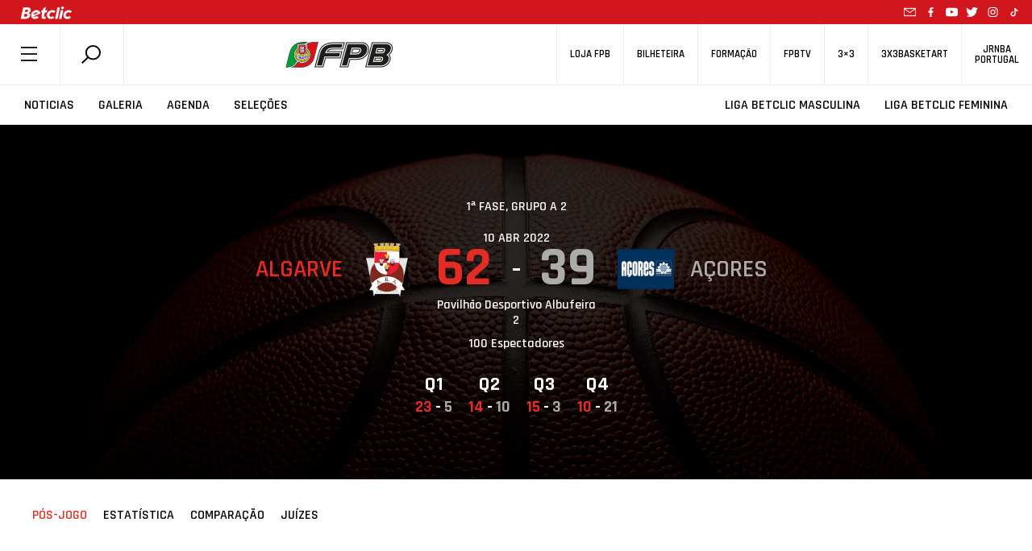

--- FILE ---
content_type: text/html; charset=UTF-8
request_url: https://www.fpb.pt/ficha-de-jogo/?internalID=317690&matchId=
body_size: 176734
content:
<!DOCTYPE html>
<html style="margin-top:0!important;">
  
    <head>

		<!-- Global Site Tag (gtag.js) - Google Analytics -->
		<script async src="https://www.googletagmanager.com/gtag/js?id=UA-4229801-1"></script>

		<script>
			window.dataLayer = window.dataLayer || [];
			function gtag(){dataLayer.push(arguments);}
			gtag('js', new Date());
			gtag('config', 'UA-4229801-1');
		</script>
		<!-- END Global Site Tag (gtag.js) - Google Analytics END -->

        <meta charset="utf-8" />
        <!--meta name="google-adsense-account" content="ca-pub-7473168533727156"-->
        <title></title>
        <meta name="viewport" content="width=device-width, initial-scale=1">
        
                <script>
            (function (s, e, n, d, er) {
                s['Sender'] = er;
                s[er] = s[er] || function () {
                    (s[er].q = s[er].q || []).push(arguments)
                }, s[er].l = 1 * new Date();
                var a = e.createElement(n),
                    m = e.getElementsByTagName(n)[0];
                a.async = 1;
                a.src = d;
                m.parentNode.insertBefore(a, m)
            })(window, document, 'script', 'https://cdn.sender.net/accounts_resources/universal.js', 'sender');
            sender('5bfe10adf02288');
        </script>
                    <meta name="generator" content="Sender.net 2.10.10"/>
            <meta name='robots' content='index, follow, max-image-preview:large, max-snippet:-1, max-video-preview:-1' />
<script id="cookieyes" type="text/javascript" src="https://cdn-cookieyes.com/client_data/458f2cf3f438ae9ca5917c17/script.js"></script>
	<!-- This site is optimized with the Yoast SEO plugin v26.7 - https://yoast.com/wordpress/plugins/seo/ -->
	<title>Algarve  vs. Açores  | XIV Festa do Basquetebol Juvenil U16W</title>
	<meta name="description" content="Acompanhe o jogo em direto." />
	<link rel="canonical" href="https://www.fpb.pt/ficha-de-jogo/" />
	<meta property="og:locale" content="pt_PT" />
	<meta property="og:type" content="article" />
	<meta property="og:title" content="Algarve  vs. Açores  | XIV Festa do Basquetebol Juvenil U16W" />
	<meta property="og:description" content="Acompanhe o jogo em direto." />
	<meta property="og:url" content="https://www.fpb.pt/ficha-de-jogo/?matchId=&amp;internalID=317690" />
	<meta property="og:site_name" content="FPB" />
	<meta property="article:publisher" content="https://www.facebook.com/fpbasquetebol" />
	<meta property="article:modified_time" content="2020-06-18T14:30:35+00:00" />
	<meta property="og:image" content="https://www.fpb.pt/wp-content/uploads/2020/07/1200x628.png" />
	<meta property="og:image:width" content="1200" />
	<meta property="og:image:height" content="628" />
	<meta property="og:image:type" content="image/png" />
	<meta name="twitter:card" content="summary_large_image" />
	<meta name="twitter:site" content="@fpbasquetebol" />
	<script type="application/ld+json" class="yoast-schema-graph">{"@context":"https://schema.org","@graph":[{"@type":"WebPage","@id":"https://www.fpb.pt/ficha-de-jogo/","url":"https://www.fpb.pt/ficha-de-jogo/","name":"Resultados de Basquetebol - Ficha de Jogo | FPB |","isPartOf":{"@id":"https://www.fpb.pt/#website"},"datePublished":"2019-07-11T11:09:35+00:00","dateModified":"2020-06-18T14:30:35+00:00","description":"Confira todas as estatísticas e informações relativas ao resultado dos jogos de basquetebol. Acompanhe, compare e analise as prestações de cada equipa.","breadcrumb":{"@id":"https://www.fpb.pt/ficha-de-jogo/#breadcrumb"},"inLanguage":"pt-PT","potentialAction":[{"@type":"ReadAction","target":["https://www.fpb.pt/ficha-de-jogo/"]}]},{"@type":"BreadcrumbList","@id":"https://www.fpb.pt/ficha-de-jogo/#breadcrumb","itemListElement":[{"@type":"ListItem","position":1,"name":"Início","item":"https://www.fpb.pt/"},{"@type":"ListItem","position":2,"name":"Ficha de Jogo"}]},{"@type":"WebSite","@id":"https://www.fpb.pt/#website","url":"https://www.fpb.pt/","name":"FPB","description":"Federação Portuguesa de Basquetebol","publisher":{"@id":"https://www.fpb.pt/#organization"},"potentialAction":[{"@type":"SearchAction","target":{"@type":"EntryPoint","urlTemplate":"https://www.fpb.pt/?s={search_term_string}"},"query-input":{"@type":"PropertyValueSpecification","valueRequired":true,"valueName":"search_term_string"}}],"inLanguage":"pt-PT"},{"@type":"Organization","@id":"https://www.fpb.pt/#organization","name":"Federação Portuguesa de Basquetebol","url":"https://www.fpb.pt/","logo":{"@type":"ImageObject","inLanguage":"pt-PT","@id":"https://www.fpb.pt/#/schema/logo/image/","url":"https://www.fpb.pt/wp-content/uploads/2020/05/Logo-FPB.jpg","contentUrl":"https://www.fpb.pt/wp-content/uploads/2020/05/Logo-FPB.jpg","width":998,"height":998,"caption":"Federação Portuguesa de Basquetebol"},"image":{"@id":"https://www.fpb.pt/#/schema/logo/image/"},"sameAs":["https://www.facebook.com/fpbasquetebol","https://x.com/fpbasquetebol","https://www.instagram.com/fpbasquetebol","https://www.youtube.com/fpbtv"]}]}</script>
	<!-- / Yoast SEO plugin. -->


<link rel='dns-prefetch' href='//ajax.googleapis.com' />
<link rel='dns-prefetch' href='//cdn.jsdelivr.net' />
<link rel='dns-prefetch' href='//cdnjs.cloudflare.com' />
<link rel='dns-prefetch' href='//maxcdn.bootstrapcdn.com' />
<link rel='dns-prefetch' href='//www.google.com' />
<link rel='dns-prefetch' href='//fonts.googleapis.com' />
<link rel="alternate" title="oEmbed (JSON)" type="application/json+oembed" href="https://www.fpb.pt/wp-json/oembed/1.0/embed?url=https%3A%2F%2Fwww.fpb.pt%2Fficha-de-jogo%2F" />
<style id='wp-img-auto-sizes-contain-inline-css' type='text/css'>
img:is([sizes=auto i],[sizes^="auto," i]){contain-intrinsic-size:3000px 1500px}
/*# sourceURL=wp-img-auto-sizes-contain-inline-css */
</style>
<style id='wp-emoji-styles-inline-css' type='text/css'>

	img.wp-smiley, img.emoji {
		display: inline !important;
		border: none !important;
		box-shadow: none !important;
		height: 1em !important;
		width: 1em !important;
		margin: 0 0.07em !important;
		vertical-align: -0.1em !important;
		background: none !important;
		padding: 0 !important;
	}
/*# sourceURL=wp-emoji-styles-inline-css */
</style>
<style id='wp-block-library-inline-css' type='text/css'>
:root{--wp-block-synced-color:#7a00df;--wp-block-synced-color--rgb:122,0,223;--wp-bound-block-color:var(--wp-block-synced-color);--wp-editor-canvas-background:#ddd;--wp-admin-theme-color:#007cba;--wp-admin-theme-color--rgb:0,124,186;--wp-admin-theme-color-darker-10:#006ba1;--wp-admin-theme-color-darker-10--rgb:0,107,160.5;--wp-admin-theme-color-darker-20:#005a87;--wp-admin-theme-color-darker-20--rgb:0,90,135;--wp-admin-border-width-focus:2px}@media (min-resolution:192dpi){:root{--wp-admin-border-width-focus:1.5px}}.wp-element-button{cursor:pointer}:root .has-very-light-gray-background-color{background-color:#eee}:root .has-very-dark-gray-background-color{background-color:#313131}:root .has-very-light-gray-color{color:#eee}:root .has-very-dark-gray-color{color:#313131}:root .has-vivid-green-cyan-to-vivid-cyan-blue-gradient-background{background:linear-gradient(135deg,#00d084,#0693e3)}:root .has-purple-crush-gradient-background{background:linear-gradient(135deg,#34e2e4,#4721fb 50%,#ab1dfe)}:root .has-hazy-dawn-gradient-background{background:linear-gradient(135deg,#faaca8,#dad0ec)}:root .has-subdued-olive-gradient-background{background:linear-gradient(135deg,#fafae1,#67a671)}:root .has-atomic-cream-gradient-background{background:linear-gradient(135deg,#fdd79a,#004a59)}:root .has-nightshade-gradient-background{background:linear-gradient(135deg,#330968,#31cdcf)}:root .has-midnight-gradient-background{background:linear-gradient(135deg,#020381,#2874fc)}:root{--wp--preset--font-size--normal:16px;--wp--preset--font-size--huge:42px}.has-regular-font-size{font-size:1em}.has-larger-font-size{font-size:2.625em}.has-normal-font-size{font-size:var(--wp--preset--font-size--normal)}.has-huge-font-size{font-size:var(--wp--preset--font-size--huge)}.has-text-align-center{text-align:center}.has-text-align-left{text-align:left}.has-text-align-right{text-align:right}.has-fit-text{white-space:nowrap!important}#end-resizable-editor-section{display:none}.aligncenter{clear:both}.items-justified-left{justify-content:flex-start}.items-justified-center{justify-content:center}.items-justified-right{justify-content:flex-end}.items-justified-space-between{justify-content:space-between}.screen-reader-text{border:0;clip-path:inset(50%);height:1px;margin:-1px;overflow:hidden;padding:0;position:absolute;width:1px;word-wrap:normal!important}.screen-reader-text:focus{background-color:#ddd;clip-path:none;color:#444;display:block;font-size:1em;height:auto;left:5px;line-height:normal;padding:15px 23px 14px;text-decoration:none;top:5px;width:auto;z-index:100000}html :where(.has-border-color){border-style:solid}html :where([style*=border-top-color]){border-top-style:solid}html :where([style*=border-right-color]){border-right-style:solid}html :where([style*=border-bottom-color]){border-bottom-style:solid}html :where([style*=border-left-color]){border-left-style:solid}html :where([style*=border-width]){border-style:solid}html :where([style*=border-top-width]){border-top-style:solid}html :where([style*=border-right-width]){border-right-style:solid}html :where([style*=border-bottom-width]){border-bottom-style:solid}html :where([style*=border-left-width]){border-left-style:solid}html :where(img[class*=wp-image-]){height:auto;max-width:100%}:where(figure){margin:0 0 1em}html :where(.is-position-sticky){--wp-admin--admin-bar--position-offset:var(--wp-admin--admin-bar--height,0px)}@media screen and (max-width:600px){html :where(.is-position-sticky){--wp-admin--admin-bar--position-offset:0px}}

/*# sourceURL=wp-block-library-inline-css */
</style><style id='wp-block-image-inline-css' type='text/css'>
.wp-block-image>a,.wp-block-image>figure>a{display:inline-block}.wp-block-image img{box-sizing:border-box;height:auto;max-width:100%;vertical-align:bottom}@media not (prefers-reduced-motion){.wp-block-image img.hide{visibility:hidden}.wp-block-image img.show{animation:show-content-image .4s}}.wp-block-image[style*=border-radius] img,.wp-block-image[style*=border-radius]>a{border-radius:inherit}.wp-block-image.has-custom-border img{box-sizing:border-box}.wp-block-image.aligncenter{text-align:center}.wp-block-image.alignfull>a,.wp-block-image.alignwide>a{width:100%}.wp-block-image.alignfull img,.wp-block-image.alignwide img{height:auto;width:100%}.wp-block-image .aligncenter,.wp-block-image .alignleft,.wp-block-image .alignright,.wp-block-image.aligncenter,.wp-block-image.alignleft,.wp-block-image.alignright{display:table}.wp-block-image .aligncenter>figcaption,.wp-block-image .alignleft>figcaption,.wp-block-image .alignright>figcaption,.wp-block-image.aligncenter>figcaption,.wp-block-image.alignleft>figcaption,.wp-block-image.alignright>figcaption{caption-side:bottom;display:table-caption}.wp-block-image .alignleft{float:left;margin:.5em 1em .5em 0}.wp-block-image .alignright{float:right;margin:.5em 0 .5em 1em}.wp-block-image .aligncenter{margin-left:auto;margin-right:auto}.wp-block-image :where(figcaption){margin-bottom:1em;margin-top:.5em}.wp-block-image.is-style-circle-mask img{border-radius:9999px}@supports ((-webkit-mask-image:none) or (mask-image:none)) or (-webkit-mask-image:none){.wp-block-image.is-style-circle-mask img{border-radius:0;-webkit-mask-image:url('data:image/svg+xml;utf8,<svg viewBox="0 0 100 100" xmlns="http://www.w3.org/2000/svg"><circle cx="50" cy="50" r="50"/></svg>');mask-image:url('data:image/svg+xml;utf8,<svg viewBox="0 0 100 100" xmlns="http://www.w3.org/2000/svg"><circle cx="50" cy="50" r="50"/></svg>');mask-mode:alpha;-webkit-mask-position:center;mask-position:center;-webkit-mask-repeat:no-repeat;mask-repeat:no-repeat;-webkit-mask-size:contain;mask-size:contain}}:root :where(.wp-block-image.is-style-rounded img,.wp-block-image .is-style-rounded img){border-radius:9999px}.wp-block-image figure{margin:0}.wp-lightbox-container{display:flex;flex-direction:column;position:relative}.wp-lightbox-container img{cursor:zoom-in}.wp-lightbox-container img:hover+button{opacity:1}.wp-lightbox-container button{align-items:center;backdrop-filter:blur(16px) saturate(180%);background-color:#5a5a5a40;border:none;border-radius:4px;cursor:zoom-in;display:flex;height:20px;justify-content:center;opacity:0;padding:0;position:absolute;right:16px;text-align:center;top:16px;width:20px;z-index:100}@media not (prefers-reduced-motion){.wp-lightbox-container button{transition:opacity .2s ease}}.wp-lightbox-container button:focus-visible{outline:3px auto #5a5a5a40;outline:3px auto -webkit-focus-ring-color;outline-offset:3px}.wp-lightbox-container button:hover{cursor:pointer;opacity:1}.wp-lightbox-container button:focus{opacity:1}.wp-lightbox-container button:focus,.wp-lightbox-container button:hover,.wp-lightbox-container button:not(:hover):not(:active):not(.has-background){background-color:#5a5a5a40;border:none}.wp-lightbox-overlay{box-sizing:border-box;cursor:zoom-out;height:100vh;left:0;overflow:hidden;position:fixed;top:0;visibility:hidden;width:100%;z-index:100000}.wp-lightbox-overlay .close-button{align-items:center;cursor:pointer;display:flex;justify-content:center;min-height:40px;min-width:40px;padding:0;position:absolute;right:calc(env(safe-area-inset-right) + 16px);top:calc(env(safe-area-inset-top) + 16px);z-index:5000000}.wp-lightbox-overlay .close-button:focus,.wp-lightbox-overlay .close-button:hover,.wp-lightbox-overlay .close-button:not(:hover):not(:active):not(.has-background){background:none;border:none}.wp-lightbox-overlay .lightbox-image-container{height:var(--wp--lightbox-container-height);left:50%;overflow:hidden;position:absolute;top:50%;transform:translate(-50%,-50%);transform-origin:top left;width:var(--wp--lightbox-container-width);z-index:9999999999}.wp-lightbox-overlay .wp-block-image{align-items:center;box-sizing:border-box;display:flex;height:100%;justify-content:center;margin:0;position:relative;transform-origin:0 0;width:100%;z-index:3000000}.wp-lightbox-overlay .wp-block-image img{height:var(--wp--lightbox-image-height);min-height:var(--wp--lightbox-image-height);min-width:var(--wp--lightbox-image-width);width:var(--wp--lightbox-image-width)}.wp-lightbox-overlay .wp-block-image figcaption{display:none}.wp-lightbox-overlay button{background:none;border:none}.wp-lightbox-overlay .scrim{background-color:#fff;height:100%;opacity:.9;position:absolute;width:100%;z-index:2000000}.wp-lightbox-overlay.active{visibility:visible}@media not (prefers-reduced-motion){.wp-lightbox-overlay.active{animation:turn-on-visibility .25s both}.wp-lightbox-overlay.active img{animation:turn-on-visibility .35s both}.wp-lightbox-overlay.show-closing-animation:not(.active){animation:turn-off-visibility .35s both}.wp-lightbox-overlay.show-closing-animation:not(.active) img{animation:turn-off-visibility .25s both}.wp-lightbox-overlay.zoom.active{animation:none;opacity:1;visibility:visible}.wp-lightbox-overlay.zoom.active .lightbox-image-container{animation:lightbox-zoom-in .4s}.wp-lightbox-overlay.zoom.active .lightbox-image-container img{animation:none}.wp-lightbox-overlay.zoom.active .scrim{animation:turn-on-visibility .4s forwards}.wp-lightbox-overlay.zoom.show-closing-animation:not(.active){animation:none}.wp-lightbox-overlay.zoom.show-closing-animation:not(.active) .lightbox-image-container{animation:lightbox-zoom-out .4s}.wp-lightbox-overlay.zoom.show-closing-animation:not(.active) .lightbox-image-container img{animation:none}.wp-lightbox-overlay.zoom.show-closing-animation:not(.active) .scrim{animation:turn-off-visibility .4s forwards}}@keyframes show-content-image{0%{visibility:hidden}99%{visibility:hidden}to{visibility:visible}}@keyframes turn-on-visibility{0%{opacity:0}to{opacity:1}}@keyframes turn-off-visibility{0%{opacity:1;visibility:visible}99%{opacity:0;visibility:visible}to{opacity:0;visibility:hidden}}@keyframes lightbox-zoom-in{0%{transform:translate(calc((-100vw + var(--wp--lightbox-scrollbar-width))/2 + var(--wp--lightbox-initial-left-position)),calc(-50vh + var(--wp--lightbox-initial-top-position))) scale(var(--wp--lightbox-scale))}to{transform:translate(-50%,-50%) scale(1)}}@keyframes lightbox-zoom-out{0%{transform:translate(-50%,-50%) scale(1);visibility:visible}99%{visibility:visible}to{transform:translate(calc((-100vw + var(--wp--lightbox-scrollbar-width))/2 + var(--wp--lightbox-initial-left-position)),calc(-50vh + var(--wp--lightbox-initial-top-position))) scale(var(--wp--lightbox-scale));visibility:hidden}}
/*# sourceURL=https://www.fpb.pt/wp-includes/blocks/image/style.min.css */
</style>
<style id='global-styles-inline-css' type='text/css'>
:root{--wp--preset--aspect-ratio--square: 1;--wp--preset--aspect-ratio--4-3: 4/3;--wp--preset--aspect-ratio--3-4: 3/4;--wp--preset--aspect-ratio--3-2: 3/2;--wp--preset--aspect-ratio--2-3: 2/3;--wp--preset--aspect-ratio--16-9: 16/9;--wp--preset--aspect-ratio--9-16: 9/16;--wp--preset--color--black: #000000;--wp--preset--color--cyan-bluish-gray: #abb8c3;--wp--preset--color--white: #ffffff;--wp--preset--color--pale-pink: #f78da7;--wp--preset--color--vivid-red: #cf2e2e;--wp--preset--color--luminous-vivid-orange: #ff6900;--wp--preset--color--luminous-vivid-amber: #fcb900;--wp--preset--color--light-green-cyan: #7bdcb5;--wp--preset--color--vivid-green-cyan: #00d084;--wp--preset--color--pale-cyan-blue: #8ed1fc;--wp--preset--color--vivid-cyan-blue: #0693e3;--wp--preset--color--vivid-purple: #9b51e0;--wp--preset--gradient--vivid-cyan-blue-to-vivid-purple: linear-gradient(135deg,rgb(6,147,227) 0%,rgb(155,81,224) 100%);--wp--preset--gradient--light-green-cyan-to-vivid-green-cyan: linear-gradient(135deg,rgb(122,220,180) 0%,rgb(0,208,130) 100%);--wp--preset--gradient--luminous-vivid-amber-to-luminous-vivid-orange: linear-gradient(135deg,rgb(252,185,0) 0%,rgb(255,105,0) 100%);--wp--preset--gradient--luminous-vivid-orange-to-vivid-red: linear-gradient(135deg,rgb(255,105,0) 0%,rgb(207,46,46) 100%);--wp--preset--gradient--very-light-gray-to-cyan-bluish-gray: linear-gradient(135deg,rgb(238,238,238) 0%,rgb(169,184,195) 100%);--wp--preset--gradient--cool-to-warm-spectrum: linear-gradient(135deg,rgb(74,234,220) 0%,rgb(151,120,209) 20%,rgb(207,42,186) 40%,rgb(238,44,130) 60%,rgb(251,105,98) 80%,rgb(254,248,76) 100%);--wp--preset--gradient--blush-light-purple: linear-gradient(135deg,rgb(255,206,236) 0%,rgb(152,150,240) 100%);--wp--preset--gradient--blush-bordeaux: linear-gradient(135deg,rgb(254,205,165) 0%,rgb(254,45,45) 50%,rgb(107,0,62) 100%);--wp--preset--gradient--luminous-dusk: linear-gradient(135deg,rgb(255,203,112) 0%,rgb(199,81,192) 50%,rgb(65,88,208) 100%);--wp--preset--gradient--pale-ocean: linear-gradient(135deg,rgb(255,245,203) 0%,rgb(182,227,212) 50%,rgb(51,167,181) 100%);--wp--preset--gradient--electric-grass: linear-gradient(135deg,rgb(202,248,128) 0%,rgb(113,206,126) 100%);--wp--preset--gradient--midnight: linear-gradient(135deg,rgb(2,3,129) 0%,rgb(40,116,252) 100%);--wp--preset--font-size--small: 13px;--wp--preset--font-size--medium: 20px;--wp--preset--font-size--large: 36px;--wp--preset--font-size--x-large: 42px;--wp--preset--spacing--20: 0.44rem;--wp--preset--spacing--30: 0.67rem;--wp--preset--spacing--40: 1rem;--wp--preset--spacing--50: 1.5rem;--wp--preset--spacing--60: 2.25rem;--wp--preset--spacing--70: 3.38rem;--wp--preset--spacing--80: 5.06rem;--wp--preset--shadow--natural: 6px 6px 9px rgba(0, 0, 0, 0.2);--wp--preset--shadow--deep: 12px 12px 50px rgba(0, 0, 0, 0.4);--wp--preset--shadow--sharp: 6px 6px 0px rgba(0, 0, 0, 0.2);--wp--preset--shadow--outlined: 6px 6px 0px -3px rgb(255, 255, 255), 6px 6px rgb(0, 0, 0);--wp--preset--shadow--crisp: 6px 6px 0px rgb(0, 0, 0);}:where(.is-layout-flex){gap: 0.5em;}:where(.is-layout-grid){gap: 0.5em;}body .is-layout-flex{display: flex;}.is-layout-flex{flex-wrap: wrap;align-items: center;}.is-layout-flex > :is(*, div){margin: 0;}body .is-layout-grid{display: grid;}.is-layout-grid > :is(*, div){margin: 0;}:where(.wp-block-columns.is-layout-flex){gap: 2em;}:where(.wp-block-columns.is-layout-grid){gap: 2em;}:where(.wp-block-post-template.is-layout-flex){gap: 1.25em;}:where(.wp-block-post-template.is-layout-grid){gap: 1.25em;}.has-black-color{color: var(--wp--preset--color--black) !important;}.has-cyan-bluish-gray-color{color: var(--wp--preset--color--cyan-bluish-gray) !important;}.has-white-color{color: var(--wp--preset--color--white) !important;}.has-pale-pink-color{color: var(--wp--preset--color--pale-pink) !important;}.has-vivid-red-color{color: var(--wp--preset--color--vivid-red) !important;}.has-luminous-vivid-orange-color{color: var(--wp--preset--color--luminous-vivid-orange) !important;}.has-luminous-vivid-amber-color{color: var(--wp--preset--color--luminous-vivid-amber) !important;}.has-light-green-cyan-color{color: var(--wp--preset--color--light-green-cyan) !important;}.has-vivid-green-cyan-color{color: var(--wp--preset--color--vivid-green-cyan) !important;}.has-pale-cyan-blue-color{color: var(--wp--preset--color--pale-cyan-blue) !important;}.has-vivid-cyan-blue-color{color: var(--wp--preset--color--vivid-cyan-blue) !important;}.has-vivid-purple-color{color: var(--wp--preset--color--vivid-purple) !important;}.has-black-background-color{background-color: var(--wp--preset--color--black) !important;}.has-cyan-bluish-gray-background-color{background-color: var(--wp--preset--color--cyan-bluish-gray) !important;}.has-white-background-color{background-color: var(--wp--preset--color--white) !important;}.has-pale-pink-background-color{background-color: var(--wp--preset--color--pale-pink) !important;}.has-vivid-red-background-color{background-color: var(--wp--preset--color--vivid-red) !important;}.has-luminous-vivid-orange-background-color{background-color: var(--wp--preset--color--luminous-vivid-orange) !important;}.has-luminous-vivid-amber-background-color{background-color: var(--wp--preset--color--luminous-vivid-amber) !important;}.has-light-green-cyan-background-color{background-color: var(--wp--preset--color--light-green-cyan) !important;}.has-vivid-green-cyan-background-color{background-color: var(--wp--preset--color--vivid-green-cyan) !important;}.has-pale-cyan-blue-background-color{background-color: var(--wp--preset--color--pale-cyan-blue) !important;}.has-vivid-cyan-blue-background-color{background-color: var(--wp--preset--color--vivid-cyan-blue) !important;}.has-vivid-purple-background-color{background-color: var(--wp--preset--color--vivid-purple) !important;}.has-black-border-color{border-color: var(--wp--preset--color--black) !important;}.has-cyan-bluish-gray-border-color{border-color: var(--wp--preset--color--cyan-bluish-gray) !important;}.has-white-border-color{border-color: var(--wp--preset--color--white) !important;}.has-pale-pink-border-color{border-color: var(--wp--preset--color--pale-pink) !important;}.has-vivid-red-border-color{border-color: var(--wp--preset--color--vivid-red) !important;}.has-luminous-vivid-orange-border-color{border-color: var(--wp--preset--color--luminous-vivid-orange) !important;}.has-luminous-vivid-amber-border-color{border-color: var(--wp--preset--color--luminous-vivid-amber) !important;}.has-light-green-cyan-border-color{border-color: var(--wp--preset--color--light-green-cyan) !important;}.has-vivid-green-cyan-border-color{border-color: var(--wp--preset--color--vivid-green-cyan) !important;}.has-pale-cyan-blue-border-color{border-color: var(--wp--preset--color--pale-cyan-blue) !important;}.has-vivid-cyan-blue-border-color{border-color: var(--wp--preset--color--vivid-cyan-blue) !important;}.has-vivid-purple-border-color{border-color: var(--wp--preset--color--vivid-purple) !important;}.has-vivid-cyan-blue-to-vivid-purple-gradient-background{background: var(--wp--preset--gradient--vivid-cyan-blue-to-vivid-purple) !important;}.has-light-green-cyan-to-vivid-green-cyan-gradient-background{background: var(--wp--preset--gradient--light-green-cyan-to-vivid-green-cyan) !important;}.has-luminous-vivid-amber-to-luminous-vivid-orange-gradient-background{background: var(--wp--preset--gradient--luminous-vivid-amber-to-luminous-vivid-orange) !important;}.has-luminous-vivid-orange-to-vivid-red-gradient-background{background: var(--wp--preset--gradient--luminous-vivid-orange-to-vivid-red) !important;}.has-very-light-gray-to-cyan-bluish-gray-gradient-background{background: var(--wp--preset--gradient--very-light-gray-to-cyan-bluish-gray) !important;}.has-cool-to-warm-spectrum-gradient-background{background: var(--wp--preset--gradient--cool-to-warm-spectrum) !important;}.has-blush-light-purple-gradient-background{background: var(--wp--preset--gradient--blush-light-purple) !important;}.has-blush-bordeaux-gradient-background{background: var(--wp--preset--gradient--blush-bordeaux) !important;}.has-luminous-dusk-gradient-background{background: var(--wp--preset--gradient--luminous-dusk) !important;}.has-pale-ocean-gradient-background{background: var(--wp--preset--gradient--pale-ocean) !important;}.has-electric-grass-gradient-background{background: var(--wp--preset--gradient--electric-grass) !important;}.has-midnight-gradient-background{background: var(--wp--preset--gradient--midnight) !important;}.has-small-font-size{font-size: var(--wp--preset--font-size--small) !important;}.has-medium-font-size{font-size: var(--wp--preset--font-size--medium) !important;}.has-large-font-size{font-size: var(--wp--preset--font-size--large) !important;}.has-x-large-font-size{font-size: var(--wp--preset--font-size--x-large) !important;}
/*# sourceURL=global-styles-inline-css */
</style>

<style id='classic-theme-styles-inline-css' type='text/css'>
/*! This file is auto-generated */
.wp-block-button__link{color:#fff;background-color:#32373c;border-radius:9999px;box-shadow:none;text-decoration:none;padding:calc(.667em + 2px) calc(1.333em + 2px);font-size:1.125em}.wp-block-file__button{background:#32373c;color:#fff;text-decoration:none}
/*# sourceURL=/wp-includes/css/classic-themes.min.css */
</style>
<link rel='stylesheet' id='scroll-animations-css' href='https://cdnjs.cloudflare.com/ajax/libs/aos/2.3.1/aos.css?ver=6.9' type='text/css' media='all' />
<link rel='stylesheet' id='bootstrap-css' href='https://maxcdn.bootstrapcdn.com/bootstrap/4.0.0/css/bootstrap.min.css?ver=6.9' type='text/css' media='all' />
<link rel='stylesheet' id='jquery_ui_style-css' href='https://ajax.googleapis.com/ajax/libs/jqueryui/1.12.1/themes/ui-lightness/jquery-ui.css?ver=6.9' type='text/css' media='all' />
<link rel='stylesheet' id='t_gallery_style-css' href='https://www.fpb.pt/wp-content/plugins/t_gallery/t_gallery.css?ver=6.9' type='text/css' media='all' />
<link rel='stylesheet' id='federation_styles-css' href='https://www.fpb.pt/wp-content/themes/fpbasquetebol/style.css?ver=6.9' type='text/css' media='all' />
<link rel='stylesheet' id='slick_style-css' href='https://www.fpb.pt/wp-content/themes/fpbasquetebol/assets/slick/slick.css?ver=6.9' type='text/css' media='all' />
<link rel='stylesheet' id='slick-theme_style-css' href='https://www.fpb.pt/wp-content/themes/fpbasquetebol/assets/slick/slick-theme.css?ver=6.9' type='text/css' media='all' />
<link rel='stylesheet' id='reset_style-css' href='https://www.fpb.pt/wp-content/themes/fpbasquetebol/assets/css/reset.css?ver=6.9' type='text/css' media='all' />
<link rel='stylesheet' id='global_style-css' href='https://www.fpb.pt/wp-content/themes/fpbasquetebol/assets/css/global.css?ver=6.9' type='text/css' media='all' />
<link rel='stylesheet' id='news_style-css' href='https://www.fpb.pt/wp-content/themes/fpbasquetebol/assets/css/news.css?ver=6.9' type='text/css' media='all' />
<link rel='stylesheet' id='videos_style-css' href='https://www.fpb.pt/wp-content/themes/fpbasquetebol/assets/css/videos.css?ver=6.9' type='text/css' media='all' />
<link rel='stylesheet' id='missionVision_style-css' href='https://www.fpb.pt/wp-content/themes/fpbasquetebol/assets/css/aboutUs.css?ver=6.9' type='text/css' media='all' />
<link rel='stylesheet' id='calendario_style-css' href='https://www.fpb.pt/wp-content/themes/fpbasquetebol/assets/css/calendario.css?ver=6.9' type='text/css' media='all' />
<link rel='stylesheet' id='classificacao_style-css' href='https://www.fpb.pt/wp-content/themes/fpbasquetebol/assets/css/classificacao.css?ver=6.9' type='text/css' media='all' />
<link rel='stylesheet' id='estatisticas_style-css' href='https://www.fpb.pt/wp-content/themes/fpbasquetebol/assets/css/estatisticas.css?ver=6.9' type='text/css' media='all' />
<link rel='stylesheet' id='fotos_style-css' href='https://www.fpb.pt/wp-content/themes/fpbasquetebol/assets/css/fotos.css?ver=6.9' type='text/css' media='all' />
<link rel='stylesheet' id='album_style-css' href='https://www.fpb.pt/wp-content/themes/fpbasquetebol/assets/css/album.css?ver=6.9' type='text/css' media='all' />
<link rel='stylesheet' id='agenda_style-css' href='https://www.fpb.pt/wp-content/themes/fpbasquetebol/assets/css/agenda.css?ver=6.9' type='text/css' media='all' />
<link rel='stylesheet' id='bibdoc_style-css' href='https://www.fpb.pt/wp-content/themes/fpbasquetebol/assets/css/bibdoc.css?ver=6.9' type='text/css' media='all' />
<link rel='stylesheet' id='historial_style-css' href='https://www.fpb.pt/wp-content/themes/fpbasquetebol/assets/css/historial.css?ver=6.9' type='text/css' media='all' />
<link rel='stylesheet' id='hp_style-css' href='https://www.fpb.pt/wp-content/themes/fpbasquetebol/assets/css/hp.css?ver=6.9' type='text/css' media='all' />
<link rel='stylesheet' id='ficha-de-jogo_style-css' href='https://www.fpb.pt/wp-content/themes/fpbasquetebol/assets/css/stats.css?ver=6.9' type='text/css' media='all' />
<link rel='stylesheet' id='federation-second-font-css' href='https://fonts.googleapis.com/css?family=Open+Sans%3A300%2C400%2C600%2C700&#038;ver=6.9' type='text/css' media='all' />
<link rel='stylesheet' id='federation-font-css' href='https://fonts.googleapis.com/css?family=Rajdhani%3A300%2C400%2C500%2C600%2C700&#038;ver=6.9' type='text/css' media='all' />
<link rel='stylesheet' id='roboto-font-css' href='https://fonts.googleapis.com/css?family=Roboto+Condensed%3A300%2C400%2C700&#038;display=swap&#038;ver=6.9' type='text/css' media='all' />
<script type="text/javascript" src="https://ajax.googleapis.com/ajax/libs/jquery/3.3.1/jquery.min.js" id="jquery-js"></script>
<script type="text/javascript" src="https://cdn.jsdelivr.net/npm/js-cookie@rc/dist/js.cookie.min.js" id="cookies-js"></script>
<script type="text/javascript" src="https://cdn.jsdelivr.net/npm/slick-carousel@1.8.1/slick/slick.min.js?ver=6.9" id="slick-js"></script>
<script type="text/javascript" src="https://cdnjs.cloudflare.com/ajax/libs/aos/2.3.1/aos.js?ver=6.9" id="aos-js"></script>
<script type="text/javascript" src="https://cdnjs.cloudflare.com/ajax/libs/blazy/1.8.2/blazy.min.js?ver=6.9" id="blazy-js"></script>
<script type="text/javascript" src="https://maxcdn.bootstrapcdn.com/bootstrap/4.0.0/js/bootstrap.min.js?ver=6.9" id="bootstrap-js"></script>
<script type="text/javascript" src="https://www.google.com/recaptcha/api.js?onload=renderReCAPTCHA&amp;ver=6.9" id="recaptcha-js"></script>
<script type="text/javascript" src="https://www.fpb.pt/wp-content/plugins/t_gallery/t_gallery.js?ver=6.9" id="t_gallery-js"></script>
<script type="text/javascript" id="scripts-js-extra">
/* <![CDATA[ */
var my_ajax_object = {"ajax_url":"https://www.fpb.pt/wp-admin/admin-ajax.php"};
//# sourceURL=scripts-js-extra
/* ]]> */
</script>
<script type="text/javascript" src="https://www.fpb.pt/wp-content/themes/fpbasquetebol/assets/js/scripts.js?2&amp;ver=6.9" id="scripts-js"></script>
<link rel="https://api.w.org/" href="https://www.fpb.pt/wp-json/" /><link rel="alternate" title="JSON" type="application/json" href="https://www.fpb.pt/wp-json/wp/v2/pages/1167" /><link rel="EditURI" type="application/rsd+xml" title="RSD" href="https://www.fpb.pt/xmlrpc.php?rsd" />
<meta name="generator" content="WordPress 6.9" />
<link rel='shortlink' href='https://www.fpb.pt/?p=1167' />
<link rel="icon" href="https://www.fpb.pt/wp-content/uploads/2020/04/cropped-logo_fpbtv3_400x400-32x32.png" sizes="32x32" />
<link rel="icon" href="https://www.fpb.pt/wp-content/uploads/2020/04/cropped-logo_fpbtv3_400x400-192x192.png" sizes="192x192" />
<link rel="apple-touch-icon" href="https://www.fpb.pt/wp-content/uploads/2020/04/cropped-logo_fpbtv3_400x400-180x180.png" />
<meta name="msapplication-TileImage" content="https://www.fpb.pt/wp-content/uploads/2020/04/cropped-logo_fpbtv3_400x400-270x270.png" />
        <meta name="google-site-verification" content="HsflB-G2Tfs9WtK6iFA3lQljufgPfHOY6I1emhGYL00" />
    </head>

    <body class="normalize-header">
        
    <header>
            <div class="animate-header-wrapper">

                
<div class="black-line-part" style="background-color:#d2161e">
    <a href="https://www.betclic.pt/" target="_blank" rel="noopener noreferrer"> 
        <img alt="" src="https://www.fpb.pt/wp-content/uploads/2021/09/betclic_top.png">
    </a>
                    
    <div class="social-icons-wrapper">
        <a href="mailto:portugalbasket@fpb.pt">
            <svg class="mail"> <use xlink:href = "https://www.fpb.pt//wp-content/themes/fpbasquetebol/inc/icons.svg#mail-icon"></use> </svg> 
        </a>
        
    <a href="https://www.facebook.com/fpbasquetebol/" target="_blank">
        <svg> <use xlink:href="https://www.fpb.pt//wp-content/themes/fpbasquetebol/inc/icons.svg#facebook-icon"></use> </svg>
    </a>

    <a href="https://www.youtube.com/fpbtv" target="_blank">
        <svg> <use xlink:href="https://www.fpb.pt//wp-content/themes/fpbasquetebol/inc/icons.svg#youtube-icon"></use> </svg>
    </a>

    <a href="https://twitter.com/fpbasquetebol" target="_blank">
        <svg> <use xlink:href="https://www.fpb.pt//wp-content/themes/fpbasquetebol/inc/icons.svg#twitter-icon"></use> </svg>
    </a>

    <a href="https://www.instagram.com/fpbasquetebol/?hl=pt" target="_blank">
        <svg> <use xlink:href="https://www.fpb.pt//wp-content/themes/fpbasquetebol/inc/icons.svg#instagram-icon"></use> </svg>
    </a>

    <a href="https://www.tiktok.com/@fpbasquetebol" target="_blank">
        <svg> <use xlink:href = "https://www.fpb.pt//wp-content/themes/fpbasquetebol/inc/icons.svg#tiktok-icon"></use> </svg> 
    </a>
    </div>
    
    <!--<span class = "flag"> <svg> <use xlink:href = "https://www.fpb.pt//wp-content/themes/fpbasquetebol/inc/icons.svg#portugal-flag"></use> </svg> </span>-->
</div>
                <div class = "top-navigator">
                    <div class = "menu-search-container">
                        <span id = "menu_button"> <svg> <use xlink:href = "https://www.fpb.pt//wp-content/themes/fpbasquetebol/inc/icons.svg#federation-hamburger"></use> </svg> </span>
                        <div class = "search-container">
                            <div id = "search-module" >
                                <span data-toggle="modal" data-target="#search-form"> 
                                    <svg > <use xlink:href="https://www.fpb.pt//wp-content/themes/fpbasquetebol/inc/icons.svg#federation-search"></use> </svg> 
                                </span>
                            </div>
                        </div>
                    </div>


                    <div class = "logo-container">
                        <a href="/">
                            <img alt="Logo FPB" src = "https://www.fpb.pt//wp-content/themes/fpbasquetebol/assets/images/logo.png" >
                        </a>
                    </div>


                    <div class = "shop-tv-container">
                        <nav>
                        <ul id="menu-secondary" class="menu"><li id="menu-item-900379118" class="menu-item menu-item-type-custom menu-item-object-custom menu-item-900379118"><h5><a href="https://loja.fpb.pt/">Loja FPB</a></h5></li>
<li id="menu-item-900383163" class="menu-item menu-item-type-custom menu-item-object-custom menu-item-900383163"><h5><a href="https://smartfan.tickets/bilheteira-basquetebol">Bilheteira</a></h5></li>
<li id="menu-item-900355033" class="menu-item menu-item-type-custom menu-item-object-custom menu-item-900355033"><h5><a href="https://fpb.lms.onlearning.pt">Formação</a></h5></li>
<li id="menu-item-900327797" class="menu-item menu-item-type-custom menu-item-object-custom menu-item-900327797"><h5><a target="_blank" href="https://www.fpbtv.pt/">FPBTV</a></h5></li>
<li id="menu-item-900327927" class="menu-item menu-item-type-custom menu-item-object-custom menu-item-900327927"><h5><a href="https://3x3fpb.pt/">3&#215;3</a></h5></li>
<li id="menu-item-900327923" class="menu-item menu-item-type-custom menu-item-object-custom menu-item-900327923"><h5><a href="https://www.3x3basketart.pt/">3x3Basketart</a></h5></li>
<li id="menu-item-900327925" class="menu-item menu-item-type-custom menu-item-object-custom menu-item-900327925"><h5><a href="https://www.jrnba.pt/">JrNBA<br>Portugal</a></h5></li>
</ul>                        </nav>
                    </div>
                </div>

                <div class = "main-navigator">
                    <nav class = "menu-nav-left"> 
                        <ul id="menu-secondary-left" class="menu"><li id="menu-item-900327798" class="menu-item menu-item-type-post_type menu-item-object-page menu-item-900327798"><h4><a href="https://www.fpb.pt/noticias/" class="btn-menu">Noticias</a></h4></li>
<li id="menu-item-900327800" class="menu-item menu-item-type-post_type menu-item-object-page menu-item-900327800"><h4><a href="https://www.fpb.pt/fotos/" class="btn-menu">Galeria</a></h4></li>
<li id="menu-item-900327801" class="menu-item menu-item-type-post_type menu-item-object-page menu-item-900327801"><h4><a href="https://www.fpb.pt/agenda/" class="btn-menu">Agenda</a></h4></li>
<li id="menu-item-900400951" class="menu-item menu-item-type-post_type menu-item-object-page menu-item-900400951"><h4><a href="https://www.fpb.pt/selecoes/" class="btn-menu">Seleções</a></h4></li>
</ul>                    </nav>

                    <nav class = "menu-nav-right"> 
                        <ul></ul>
                    </nav>
                </div>
                <!--div>
                    <img src="https://www.fpb.pt/wp-content/themes/fpbasquetebol/assets/images/banner_selecao.jpg" class="img-responsive" style="width:100%;">
                </div-->

            </div>
        </header>
        <!-- Modal -->
        <div class="modal fade" id="search-form" tabindex="-1" role="dialog" aria-labelledby="single-org-role-label" aria-hidden="true">
            <button type="button" class="close" data-dismiss="modal" aria-label="Close">
                <svg> <use xlink:href = "https://www.fpb.pt//wp-content/themes/fpbasquetebol/inc/icons.svg#federation-delete"></use> </svg>
            </button>    
            <div class="modal-dialog" role="document">
                <!-- Modal content-->
                <div class="modal-content">
                    <div class="modal-body">
                        
            <div id="primary-sidebar" class="primary-sidebar widget-area" role="complementary">
            <div><h2 class="rounded">Search</h2><form class="search-form" action="https://www.fpb.pt/" method="get">
    <input type="text" name="s" class="search-input" value="" placeholder="Pesquisar" autocomplete="off"/>
    <button class="submit-search" type="submit"><svg class="searchform-svg search-svg"> <use xlink:href="https://www.fpb.pt//wp-content/themes/fpbasquetebol/inc/icons.svg#federation-search"></use> </svg></button>
    <svg class="searchform-svg clean-input"> <use xlink:href = "https://www.fpb.pt//wp-content/themes/fpbasquetebol/inc/icons.svg#federation-delete"></use> </svg>          
	
	<div class="search-suggestions-box">
		<ul class="search-suggestions-list">
			<!-- AJAX search suggestions go here -->
		</ul>
		<div class="search-suggestions-more-results">
			<button class="view-all-btn" type="submit">Ver todos os resultados</button>
			<svg class="search-suggestions-arrow"> <use xlink:href="https://www.fpb.pt//wp-content/themes/fpbasquetebol/inc/icons.svg#big-arrow-icon"></use> </svg>
		</div>
	</div>
</form>

</div>        </div><!-- #primary-sidebar -->
                                
                                </div>
                            </div>
                        </div>
                    </div>  

        
        <div class = "page-content">
            <div id = "menu-hamburger-container" siteUrl=https://www.fpb.pt class = "menu-hamburger-container">
                <div class = "delete-container">
                    <svg id = "delete-icon"> <use xlink:href = "https://www.fpb.pt//wp-content/themes/fpbasquetebol/inc/icons.svg#federation-delete"></use> </svg>
                </div>
                <div class="menu-main-navigation-container"><ul id="menu-main-navigation" class="menu"><li id="menu-item-900343482" class="menu-item menu-item-type-custom menu-item-object-custom menu-item-has-children menu-item-900343482"><a href="#">Sobre a FPB</a>
<ul class="sub-menu">
	<li id="menu-item-900343484" class="menu-item menu-item-type-post_type menu-item-object-page menu-item-900343484"><a href="https://www.fpb.pt/missao-e-visao/">Missão e Visão</a></li>
	<li id="menu-item-900343488" class="menu-item menu-item-type-custom menu-item-object-custom menu-item-900343488"><a href="/orgaos-sociais/">Orgãos Sociais</a></li>
	<li id="menu-item-900343487" class="menu-item menu-item-type-post_type menu-item-object-page menu-item-900343487"><a href="https://www.fpb.pt/historial/">Historia FPB</a></li>
	<li id="menu-item-900343483" class="menu-item menu-item-type-post_type menu-item-object-page menu-item-900343483"><a href="https://www.fpb.pt/linhas-orientadoras/">Linhas Orientadoras</a></li>
	<li id="menu-item-900343485" class="menu-item menu-item-type-post_type menu-item-object-page menu-item-900343485"><a href="https://www.fpb.pt/valores/">Valores</a></li>
	<li id="menu-item-900343486" class="menu-item menu-item-type-post_type menu-item-object-page menu-item-900343486"><a href="https://www.fpb.pt/estatutos/">Estatutos</a></li>
	<li id="menu-item-900345633" class="menu-item menu-item-type-custom menu-item-object-custom menu-item-900345633"><a href="/eleicoes">Eleições</a></li>
	<li id="menu-item-900343504" class="menu-item menu-item-type-post_type menu-item-object-page menu-item-900343504"><a href="https://www.fpb.pt/diretorio/">Links úteis</a></li>
	<li id="menu-item-900350689" class="menu-item menu-item-type-post_type menu-item-object-page menu-item-900350689"><a href="https://www.fpb.pt/denuncia/">Denuncia</a></li>
	<li id="menu-item-900343503" class="menu-item menu-item-type-post_type menu-item-object-page menu-item-900343503"><a href="https://www.fpb.pt/contactos/">Contactos</a></li>
</ul>
</li>
<li id="menu-item-900349759" class="menu-item menu-item-type-custom menu-item-object-custom menu-item-has-children menu-item-900349759"><a href="#">Documentos</a>
<ul class="sub-menu">
	<li id="menu-item-900343498" class="menu-item menu-item-type-custom menu-item-object-custom menu-item-900343498"><a href="/comunicado/">Comunicados</a></li>
	<li id="menu-item-900343499" class="menu-item menu-item-type-custom menu-item-object-custom menu-item-900343499"><a href="/documentacao">Documentação</a></li>
	<li id="menu-item-900345632" class="menu-item menu-item-type-custom menu-item-object-custom menu-item-900345632"><a href="/contratoprograma/">Contratos</a></li>
	<li id="menu-item-900344182" class="menu-item menu-item-type-custom menu-item-object-custom menu-item-900344182"><a href="/historicos/">Historicos</a></li>
</ul>
</li>
<li id="menu-item-900343466" class="menu-item menu-item-type-custom menu-item-object-custom menu-item-has-children menu-item-900343466"><a href="#">Últimas</a>
<ul class="sub-menu">
	<li id="menu-item-900343473" class="menu-item menu-item-type-post_type menu-item-object-page menu-item-900343473"><a href="https://www.fpb.pt/noticias/">Noticias</a></li>
	<li id="menu-item-900343477" class="menu-item menu-item-type-post_type menu-item-object-page menu-item-900343477"><a href="https://www.fpb.pt/videos/">Videos</a></li>
	<li id="menu-item-900343476" class="menu-item menu-item-type-post_type menu-item-object-page menu-item-900343476"><a href="https://www.fpb.pt/fotos/">Galeria</a></li>
	<li id="menu-item-900343500" class="menu-item menu-item-type-custom menu-item-object-custom menu-item-900343500"><a href="/historia/">Histórias</a></li>
	<li id="menu-item-900343501" class="menu-item menu-item-type-custom menu-item-object-custom menu-item-900343501"><a href="/opiniao/">Opiniões</a></li>
</ul>
</li>
<li id="menu-item-900343478" class="menu-item menu-item-type-custom menu-item-object-custom menu-item-has-children menu-item-900343478"><a href="#">Competições</a>
<ul class="sub-menu">
	<li id="menu-item-900345549" class="menu-item menu-item-type-post_type menu-item-object-page menu-item-900345549"><a href="https://www.fpb.pt/competicoes/">Ver Todas</a></li>
	<li id="menu-item-900400954" class="menu-item menu-item-type-custom menu-item-object-custom menu-item-900400954"><a href="/competicao/10920">Supertaça Feminina</a></li>
	<li id="menu-item-900343493" class="menu-item menu-item-type-custom menu-item-object-custom menu-item-900343493"><a href="/competicao/10907">1ª Divisão Feminina</a></li>
	<li id="menu-item-900400953" class="menu-item menu-item-type-custom menu-item-object-custom menu-item-900400953"><a href="/competicao/10908">2ª Divisão Feminina</a></li>
	<li id="menu-item-900367976" class="menu-item menu-item-type-custom menu-item-object-custom menu-item-900367976"><a href="/competicao/10917">Taça Hugo dos Santos</a></li>
	<li id="menu-item-900343489" class="menu-item menu-item-type-custom menu-item-object-custom menu-item-900343489"><a href="/competicao/10903">Proliga</a></li>
	<li id="menu-item-900343490" class="menu-item menu-item-type-custom menu-item-object-custom menu-item-900343490"><a href="/competicao/10904">1ª Divisão Masculina</a></li>
	<li id="menu-item-900400952" class="menu-item menu-item-type-custom menu-item-object-custom menu-item-900400952"><a href="/competicao/10905">2ª Divisão Masculina</a></li>
	<li id="menu-item-900399865" class="menu-item menu-item-type-custom menu-item-object-custom menu-item-900399865"><a href="/competicao/10909">Liga BCR</a></li>
	<li id="menu-item-900353788" class="menu-item menu-item-type-post_type menu-item-object-page menu-item-900353788"><a href="https://www.fpb.pt/festa-do-basquetebol/">Festa do Basquetebol</a></li>
	<li id="menu-item-900359010" class="menu-item menu-item-type-post_type menu-item-object-page menu-item-900359010"><a href="https://www.fpb.pt/festa-do-minibasquete/">Festa do Minibasquete</a></li>
	<li id="menu-item-900398754" class="menu-item menu-item-type-post_type menu-item-object-page menu-item-900398754"><a href="https://www.fpb.pt/3x3interselecoesu17/">3×3 Interseleções Sub-17</a></li>
</ul>
</li>
<li id="menu-item-900343467" class="menu-item menu-item-type-post_type menu-item-object-page menu-item-900343467"><a href="https://www.fpb.pt/associacoes/">Associações</a></li>
<li id="menu-item-900343471" class="menu-item menu-item-type-post_type menu-item-object-page menu-item-900343471"><a href="https://www.fpb.pt/clubes/">Clubes</a></li>
<li id="menu-item-900367971" class="menu-item menu-item-type-custom menu-item-object-custom menu-item-has-children menu-item-900367971"><a href="#">Agentes</a>
<ul class="sub-menu">
	<li id="menu-item-900381711" class="menu-item menu-item-type-custom menu-item-object-custom menu-item-900381711"><a href="https://www.fpb.pt/cartaodigital/">Cartão Digital</a></li>
	<li id="menu-item-900343468" class="menu-item menu-item-type-post_type menu-item-object-page menu-item-900343468"><a href="https://www.fpb.pt/atletas/">Atletas</a></li>
	<li id="menu-item-900343480" class="menu-item menu-item-type-post_type menu-item-object-page menu-item-900343480"><a href="https://www.fpb.pt/juizes/">Juizes</a></li>
</ul>
</li>
<li id="menu-item-900343502" class="menu-item menu-item-type-post_type menu-item-object-page menu-item-900343502"><a href="https://www.fpb.pt/agenda/">Agenda</a></li>
<li id="menu-item-900343479" class="menu-item menu-item-type-post_type menu-item-object-page menu-item-900343479"><a href="https://www.fpb.pt/selecoes/">Seleções</a></li>
<li id="menu-item-900343481" class="menu-item menu-item-type-post_type menu-item-object-page menu-item-900343481"><a href="https://www.fpb.pt/minibasquete/">Minibasquete</a></li>
<li id="menu-item-900349543" class="menu-item menu-item-type-custom menu-item-object-custom menu-item-900349543"><a href="/areatecnica/">Área Técnica</a></li>
<li id="menu-item-900343505" class="menu-item menu-item-type-post_type menu-item-object-page menu-item-900343505"><a href="https://www.fpb.pt/projetos/">Projetos</a></li>
<li id="menu-item-900343507" class="link-comp menu-item menu-item-type-custom menu-item-object-custom menu-item-900343507"><a href="/competicao/10902">Liga Betclic Masculina</a></li>
<li id="menu-item-900343506" class="link-comp menu-item menu-item-type-custom menu-item-object-custom menu-item-900343506"><a href="/competicao/10906">Liga Betclic Feminina</a></li>
</ul></div>                <div class = "social-container-menu">
                    <div class = "social-content-menu">
                                            </div>
                </div>
            </div>
            <div class = "shadow-container "></div>
            

<section class="match-highlights">
    <div class="background" style="background-image:url(https://www.fpb.pt//wp-content/themes/fpbasquetebol/assets/images/header-stats.jpg)">
    </div>
    <div class="match-wrapper">
        
    <p class="phase">1ª Fase, Grupo A 2</p>

    
        <p class="date">10 ABR 2022</p>

    
    <div class="match-inner-wrapper">
        <div class="team home">
            <p class="bigName" style="color:#E32C23">Algarve </p>
            <p class="smallName" style="color:#E32C23">ALG</p>
            <img alt="Home Team Logo" src=https://sav2.fpb.pt/uploads/associacoes/logotipo/ASS_91710358582.png>
        </div>

        <div class="points">
                            <span style="color:#E32C23">62</span>
                <div class="dash"></div><span style="color:#ACABAB">39</span>
                    </div>
        <div class="team away">
            <img alt="Away Team Logo" src=https://sav2.fpb.pt/uploads/associacoes/logotipo/ASS_241649099813.png>
            <p class="bigName" style="color:#ACABAB">Açores </p>
            <p class="smallName" style="color:#ACABAB">RAA</p>
        </div>
    </div>

    <p class="location"><a href="/recinto/9985"> Pavilhão Desportivo Albufeira 2 </a></p>
            <p class="attendance">100 Espectadores</p>
            <div class="match-period-fouls-wrapper">
                        <div class="match-periods-wrapper">
                                <div class="match-period">
                    <p>Q1</p>
                    <div class="partial-score">
                        <span style="color:#E32C23">23</span> - <span style="color:#ACABAB">5</span>
                    </div>
                </div>
                <div class="match-period">
                    <p>Q2</p>
                    <div class="partial-score">
                        <span style="color:#E32C23">14</span> - <span style="color:#ACABAB">10</span>
                    </div>
                </div>
                <div class="match-period">
                    <p>Q3</p>
                    <div class="partial-score">
                        <span style="color:#E32C23">15</span> - <span style="color:#ACABAB">3</span>
                    </div>
                </div>
                <div class="match-period">
                    <p>Q4</p>
                    <div class="partial-score">
                        <span style="color:#E32C23">10</span> - <span style="color:#ACABAB">21</span>
                    </div>
                </div>
                
                            </div>
                </div>
</section>
<section class="stats navigation header-filter-wrapper">
    <div class="selection_menu">
        <div id="cat_menu" class="selectors">
            <ul class="selectors-cols" id="options-filter">

                                    <li>
                        <a href=" #" class="" tabindex=1 data-request="overview">
                            <span class="cat_selected"> Pós-Jogo </span>
                        </a>
                    </li>                    
                    <!-- <li>
                        <a href="#" class="toload " tabindex=2 data-request="playbyplay">
                            <span> Play By Play </span>
                        </a>
                    </li> -->
                    <li>
                        <a href="#" class="" tabindex=3 data-request="boxscore">
                            <span> Estatística </span>
                        </a>
                    </li>
                    <li>
                        <a href="#" class="" tabindex=4 data-request="teamcomparasion">
                            <span> Comparação </span>
                        </a>
                    </li>
                                    <li>                    
                    <a href="#" class="" tabindex=9>
                        <span> Juízes </span>
                    </a>
                </li>
            </ul>

        </div>
    </div>
</section>

<section class="all-stats-wrapper">
        
        <!-- OVERVIEW -->
    <div class="game-stats-wrapper current" style="left:0;" tabindex=1>
                        
    <div class="top-performers-wrapper">
        
                <h2 class="title">GAME LEADERS</h2>
        <div class="menu-stats">
            <div class="inner-nav">
                <a href="#" class="selected item" tabindex=0>PONTOS</a>
                <a href="#" class="item" tabindex=1>RESSALTOS</a>
                <a href="#" class="item" tabindex=2>ASSISTÊNCIAS</a>
                <a href="#" class="item" tabindex=3>ROUBOS</a>
                <a href="#" class="item" tabindex=4>DESARMES</a>
            </div>
        </div>            
        <div class="player-performance-head-to-head">
            <div class="performance-wrapper" tabindex="0" style="left: 0;">
                <div class="players-wrapper">

   
                    <div class="player" team=42497 style="background-image: url('https://www.fpb.pt/wp-content/themes/fpbasquetebol/assets/images/stats/topPerformers-left.png');">
                        <img src="https://sav2.fpb.pt/uploads/utilizadores/154316_1737048509.png" />
                        <div class="info">
                            <p class="number" style="color:#E32C23">4</p>
                            <p class="name" style="color:#E32C23"> Maria Amaro</p>
                            <p class="team" style="color:#E32C23">Algarve </p>
                        </div>
                    </div>
                    <div class="divider">
                        <div style="color:#E32C23">13</div>
                        <span>-</span>
                        <div style="color:#ACABAB">10</div>
                    </div>
                    <div class="player" team=42672 style="background-image: url('https://www.fpb.pt//wp-content/themes/fpbasquetebol/assets/images/stats/topPerformers-right.png');">
                        <img src="">
                        <div class="info">
                            <p class="number" style="color:#ACABAB">
                                4</p>
                            <p class="name" style="color:#ACABAB">
                                 Letícia Gouveia</p>
                            <p class="team" style="color:#ACABAB">Açores </p>
                        </div>
                    </div>
                </div>
            </div>
            <div class="performance-wrapper" tabindex="1">
                <div class="players-wrapper">
                    <div class="player" team=42497 style="background-image: url('https://www.fpb.pt//wp-content/themes/fpbasquetebol/assets/images/stats/topPerformers-left.png');">
                        <img src="https://sav2.fpb.pt/uploads/utilizadores/154316_1737048509.png">
                        <div class="info">
                            <p class="number" style="color:#E32C23">
                                4</p>
                            <p class="name" style="color:#E32C23">
                                 Maria Amaro</p>
                            <p class="team" style="color:#E32C23">Algarve </p>
                        </div>
                    </div>
                    <div class="divider">
                        <div style="color:#E32C23">
                            8</div>
                        <span>-</span>
                        <div style="color:#ACABAB">
                            10</div>
                    </div>
                    <div class="player" team=42672 style="background-image: url('https://www.fpb.pt//wp-content/themes/fpbasquetebol/assets/images/stats/topPerformers-right.png');">
                        <img src="https://sav2.fpb.pt/uploads/utilizadores/151311_1736785330.png">
                        <div class="info">
                            <p class="number" style="color:#ACABAB">
                                13</p>
                            <p class="name" style="color:#ACABAB">
                                 Ana Dutra</p>
                            <p class="team" style="color:#ACABAB">Açores </p>
                        </div>
                    </div>
                </div>
            </div>
            <div class="performance-wrapper" tabindex="2">
                <div class="players-wrapper">
                    <div class="player" team=42497 style="background-image: url('https://www.fpb.pt//wp-content/themes/fpbasquetebol/assets/images/stats/topPerformers-left.png');">
                        <img src="https://sav2.fpb.pt/uploads/utilizadores/178679_1759434466.jpg">
                        <div class="info">
                            <p class="number" style="color:#E32C23">
                                8</p>
                            <p class="name" style="color:#E32C23">
                                 Liliane Semedo</p>
                            <p class="team" style="color:#E32C23">Algarve </p>
                        </div>
                    </div>
                    <div class="divider">
                        <div style="color:#E32C23">3                        </div>
                        <span>-</span>
                        <div style="color:#ACABAB">4                        </div>
                    </div>
                    <div class="player" team=42672 style="background-image: url('https://www.fpb.pt//wp-content/themes/fpbasquetebol/assets/images/stats/topPerformers-right.png');">
                        <img src="https://sav2.fpb.pt/uploads/utilizadores/153061_1759483482.jpg">
                        <div class="info">
                            <p class="number" style="color:#ACABAB">
                                12</p>
                            <p class="name" style="color:#ACABAB">
                                 Inês Botelho</p>
                            <p class="team" style="color:#ACABAB">Açores </p>
                        </div>
                    </div>
                </div>
            </div>
            <div class="performance-wrapper" tabindex="3">
                <div class="players-wrapper">
                    <div class="player" team=42497 style="background-image: url('https://www.fpb.pt//wp-content/themes/fpbasquetebol/assets/images/stats/topPerformers-left.png');">
                        <img src="https://sav2.fpb.pt/uploads/utilizadores/156372_1734697404.png">
                        <div class="info">
                            <p class="number" style="color:#E32C23">
                                7</p>
                            <p class="name" style="color:#E32C23">
                                 Inês Barreto</p>
                            <p class="team" style="color:#E32C23">Algarve </p>
                        </div>
                    </div>
                    <div class="divider">
                        <div style="color:#E32C23">4</div>
                        <span>-</span>
                        <div style="color:#ACABAB">3</div>
                    </div>
                    <div class="player" team=42672 style="background-image: url('https://www.fpb.pt//wp-content/themes/fpbasquetebol/assets/images/stats/topPerformers-right.png');">
                        <img src="">
                        <div class="info">
                            <p class="number" style="color:#ACABAB">
                                4</p>
                            <p class="name" style="color:#ACABAB">
                                 Letícia Gouveia</p>
                            <p class="team" style="color:#ACABAB">Açores </p>
                        </div>
                    </div>
                </div>
            </div>
            <div class="performance-wrapper" tabindex="4">
                <div class="players-wrapper">
                    <div class="player" team="42497" style="background-image: url('https://www.fpb.pt//wp-content/themes/fpbasquetebol/assets/images/stats/topPerformers-left.png');">
                        <img src="https://sav2.fpb.pt/uploads/utilizadores/156372_1734697404.png">
                        <div class="info">
                            <p class="number" style="color:#E32C23">
                                7</p>
                            <p class="name" style="color:#E32C23">
                                 Inês Barreto</p>
                            <p class="team" style="color:#E32C23">Algarve </p>
                        </div>
                    </div>
                    <div class="divider">
                        <div style="color:#E32C23">1</div>
                        <span>-</span>
                        <div style="color:#ACABAB">1</div>
                    </div>
                    <div class="player" team=42672 style="background-image: url('https://www.fpb.pt//wp-content/themes/fpbasquetebol/assets/images/stats/topPerformers-right.png');">
                        <img src="https://sav2.fpb.pt/old_uploads/ATL/229640.jpg">
                        <div class="info">
                            <p class="number" style="color:#ACABAB">
                                11</p>
                            <p class="name" style="color:#ACABAB">
                                 Mariana Costa</p>
                            <p class="team" style="color:#ACABAB">Açores </p>
                        </div>
                    </div>
                </div>
            </div>
        </div>
                <h2 class="title">TEAM STATS</h2>
        <div class="team-stats">
            <div class="type-rebound" style="background-image: url('https://www.fpb.pt//wp-content/themes/fpbasquetebol/assets/images/stats/background-shooting-2-reverted.png');">
                <p>2 Pontos</p>
                <div class="pie-mold-2 yummy-pie" data-percentage="51" data-percentageT2="30" colorT1="#E32C23" colorT2="#ACABAB">
                    <span class="counter">
                        <span style='color:#E32C23'>51%</span>&nbsp;-&nbsp;
                        <span style="color:#ACABAB">30%</span>
                    </span>
                </div>
            </div>
            <div class="type-rebound" style="background-image: url('https://www.fpb.pt//wp-content/themes/fpbasquetebol/assets/images/stats/background-shooting-3.png');">
                <p>3 Pontos</p>
                <div class="pie-mold-2 yummy-pie" data-percentage="13" data-percentageT2="0" colorT1="#E32C23" colorT2="#ACABAB">
                    <span class="counter">
                        <span style='color:#E32C23'>13%</span>&nbsp;-&nbsp;
                        <span style="color:#ACABAB">0%</span>
                    </span>
                </div>
            </div>
            <div class="type-rebound" style="background-image: url('https://www.fpb.pt//wp-content/themes/fpbasquetebol/assets/images/stats/background-shooting-4-reverted.png'); background-size: 100px;">
                <p>LANCES LIVRES</p>
                <div class="pie-mold-2 yummy-pie" data-percentage="50" data-percentageT2="59" colorT1="#E32C23" colorT2="#ACABAB">
                    <span class="counter">
                        <span style='color:#E32C23'>50%</span>&nbsp;-&nbsp;
                        <span style="color:#ACABAB">59%</span>
                    </span>
                </div>
            </div>
            <div class="type-rebound" style="background-image: url('https://www.fpb.pt//wp-content/themes/fpbasquetebol/assets/images/stats/background-assists.png'); background-size: 180px;">
                <p>ASSISTÊNCIAS</p>
                                <div class="pie-mold yummy-pie" data-percentage="30" colorT1="#E32C23" colorT2="#ACABAB">
                    <span class="counter">
                        <span style='color:#E32C23'>19</span>&nbsp;-&nbsp;
                        <span style="color:#ACABAB">8 </span>
                    </span>
                </div>
            </div>
            <div class="type-key-stats">
                <p>RESSALTOS</p>
                <div class="one-line-graph single">
                    <p style="color: #E32C23;">37</p>
                    <div class="line">
                                                <div style="background-color: #E32C23;" widthTemp="46"></div>
                        <div style="background-color: #ACABAB;" widthTemp="54"></div>
                    </div>
                    <p style="color: #ACABAB;">43</p>
                </div>
            </div>
            <div class="type-key-stats">
                <p>TURNOVERS</p>
                <div class="one-line-graph single">
                    <p style="color: #E32C23;">16</p>
                    <div class="line">
                                                <div style="background-color: #E32C23;" widthTemp="35"></div>
                        <div style="background-color: #ACABAB;" widthTemp="65"></div>
                    </div>
                    <p style="color: #ACABAB;">30</p>
                </div>
            </div>
            <div class="type-key-stats">
                <p>ROUBOS</p>
                <div class="one-line-graph single">
                    <p style="color: #E32C23;">20</p>
                    <div class="line">
                                                <div style="background-color: #E32C23;" widthTemp="63"></div>
                        <div style="background-color: #ACABAB;" widthTemp="37"></div>
                    </div>
                    <p style="color: #ACABAB;">12</p>
                </div>
            </div>
            <div class="type-key-stats">
                <p>DESARMES </p>
                <div class="one-line-graph single">
                    <p style="color: #E32C23;">4</p>
                    <div class="line">
                                                <div style="background-color: #E32C23;" widthTemp="80"></div>
                        <div style="background-color: #ACABAB;" widthTemp="20"></div>
                    </div>
                    <p style="color: #ACABAB;">1</p>
                </div>
            </div>
        </div>
        
                <h2 class="title">TOP Performers</h2>
        <div class="players-wrapper">
            <div class="player" style="background-image: url('https://www.fpb.pt//wp-content/themes/fpbasquetebol/assets/images/stats/topPerformers-left.png');">
                <img src="https://sav2.fpb.pt/uploads/utilizadores/154316_1737048509.png">
                <div class="info">
                    <p class="number" style="color:#E32C23">
                        4</p>
                    <p class="name" style="color:#E32C23">
                         Maria Amaro</p>
                    <p class="team" style="color:#E32C23">Algarve </p>
                </div>
            </div>
            <div class="divider"><span>-</span></div>
            <div class="player" style="background-image: url('https://www.fpb.pt//wp-content/themes/fpbasquetebol/assets/images/stats/topPerformers-right.png');">
                <img src="">
                <div class="info">
                    <p class="number" style="color:#ACABAB">
                        4</p>
                    <p class="name" style="color:#ACABAB">
                         Letícia Gouveia</p>
                    <p class="team" style="color:#ACABAB">Açores </p>
                </div>
            </div>
        </div>
        <div class="topPerformers-stats" style="background-image: url('https://www.fpb.pt//wp-content/themes/fpbasquetebol/assets/images/stats/top_performers.png');">
            <div class="type-key-stats big">
                <div class="double">
                    <p>VALORIZAÇÃO</p>
                    <p>VALORIZAÇÃO</p>
                </div>
                <div class="one-line-graph single">
                    <p style="color: #E32C23;">19</p>
                    <div class="line">
                                                <div style="background-color: #E32C23;" widthTemp="56">
                        </div>
                        <div style="background-color: #ACABAB;" widthTemp="44">
                        </div>
                    </div>
                    <p style="color: #ACABAB;">15</p>
                </div>
            </div>
            <div class="type-key-stats big">
                <div class="double">
                    <p>PONTOS</p>
                    <p>PONTOS</p>
                </div>
                <div class="one-line-graph single">
                    <p style="color: #E32C23;">13</p>
                    <div class="line">
                                                <div style="background-color: #E32C23;" widthTemp="57">
                        </div>
                        <div style="background-color: #ACABAB;" widthTemp="43">
                        </div>
                    </div>
                    <p style="color: #ACABAB;">10</p>
                </div>
            </div>
            <div class="type-key-stats big">
                <div class="double">
                    <p>RESSALTOS</p>
                    <p>RESSALTOS</p>
                </div>
                <div class="one-line-graph single">
                    <p style="color: #E32C23;">8</p>
                    <div class="line">
                                                <div style="background-color: #E32C23;" widthTemp="73">
                        </div>
                        <div style="background-color: #ACABAB;" widthTemp="27">
                        </div>
                    </div>
                    <p style="color: #ACABAB;">3</p>
                </div>
            </div>
            <div class="type-key-stats big">
                <div class="double">
                    <p>ASSISTÊNCIAS</p>
                    <p>ASSISTÊNCIAS</p>
                </div>
                <div class="one-line-graph single">
                    <p style="color: #E32C23;">1</p>
                    <div class="line">
                                                <div style="background-color: #E32C23;" widthTemp="100">
                        </div>
                        <div style="background-color: #ACABAB;" widthTemp="0">
                        </div>
                    </div>
                    <p style="color: #ACABAB;">0</p>
                </div>
            </div>
            <div class="type-key-stats big">
                <div class="double">
                    <p>ROUBOS</p>
                    <p>ROUBOS</p>
                </div>
                <div class="one-line-graph single">
                    <p style="color: #E32C23;">3</p>
                    <div class="line">
                                                <div style="background-color: #E32C23;" widthTemp="50">
                        </div>
                        <div style="background-color: #ACABAB;" widthTemp="50">
                        </div>
                    </div>
                    <p style="color: #ACABAB;">3</p>
                </div>
            </div>
            <div class="type-key-stats big">
                <div class="double">
                    <p>DESARMES</p>
                    <p>DESARMES</p>
                </div>
                <div class="one-line-graph single">
                    <p style="color: #E32C23;">0</p>
                    <div class="line">
                                                <div style="background-color: #E32C23;" widthTemp="50">
                        </div>
                        <div style="background-color: #ACABAB;" widthTemp="50">
                        </div>
                    </div>
                    <p style="color: #ACABAB;">0</p>
                </div>
            </div>
        </div>
        
    </div>
    
        <script>
        $('.playByPlay-wrapper.single .playByPlayList').each(function() {
            let stopIndex = 7;
            let maxHeight = 100;
            let counter = 0;
            $(this).children().each(function() {
                if (counter < stopIndex) {
                    maxHeight += $(this).outerHeight(true);
                    counter++;
                }
            });

            $(this).css({
                'max-height': maxHeight + "px",
                'overflow': 'hidden'
            });
        });

        $('#expand-play-by-play').on('click', function() {
            let active = $(this).closest('.playByPlay-wrapper').find('.inner-nav a.selected').attr('tabindex');
            let elem = $('.playByPlay-wrapper.single .playByPlayList[tabindex="' + active + '"]');
            let index = parseInt($(elem).attr('offset'));

            let stopIndex = index + 8;
            let maxHeight = 0;
            let counter = 0;
            $(elem).children().each(function() {
                if (counter < stopIndex) {
                    maxHeight += $(this).outerHeight(true);
                    counter++;
                }
            });

            $(elem).attr('offset', stopIndex);

            if ($(elem).prop('scrollHeight') > maxHeight) {
                $(elem).css('max-height', maxHeight + "px");
            } else {
                $(elem).css('max-height', 'unset');
                $('#expand-play-by-play').css('opacity', '0');
            }
        });

        var quarteCounter = 4;
        $('.playByPlay-wrapper.single .playByPlayList-wrapper').children().each(function() {
            let elem = $(this).clone();
            $(elem).css('max-height', 'unset');
            $('.playByPlay-wrapper.full .playByPlayList-wrapper').prepend(elem);
            $('.playByPlay-wrapper.full .playByPlayList-wrapper .playByPlayList[tabindex=4]').append($(this).children()
                .clone());
        });

        var currentPlayIndexTab = 0;
    </script>
    </div>
    <style>
    table tr.is-starter a:before,
    table tr.is-starter td span:before {
        content: '*';
        margin-right: 5px;
        color: #000;
    }    
    table tr:hover.is-starter a:before,
    table tr:hover.is-starter td span:before {
        color: #fff;
    }
</style>    
    <!-- BOXSCORE -->
    <div class="game-stats-wrapper" tabindex=3>
            <h2 class="title">Estatísticas</h2>        
            <div class="team-players-table-wrapper classification-wrapper row">
        <div style="width: 100%; background-color:#E32C23">
            <a href="/equipa/equipa_42497" class="team-info team">
                <img alt="Team Logo" class="teamLogo70" src="https://sav2.fpb.pt/uploads/associacoes/logotipo/ASS_91710358582.png">
                <div class="club" style="color:#fff; margin-left:10px">
                    <h2 class="label">Algarve </h2>
                </div>
            </a>
        </div>            
        <div class="table-wrapper row">
            <table class="col-5 col-md-4">
                <tr class="forceHeight">
                    <th></th>
                    <th></th>
                </tr>
                            <tr class="player-row is-starter">
                <td>4</td>
                <td class="name" style="color:#E32C23 ; text-transform: uppercase;">
                    <div class="d-flex align-items-center ">
                        <img class="player35" src="https://sav2.fpb.pt/uploads/utilizadores/154316_1737048509.png">
                                                    <a href="/atletas/226258">Maria Amaro</a>
                                            </div>
                </td>

            </tr>
                    <tr class="player-row is-starter">
                <td>5</td>
                <td class="name" style="color:#E32C23 ; text-transform: uppercase;">
                    <div class="d-flex align-items-center ">
                        <img class="player35" src="https://sav2.fpb.pt/old_uploads/ATL/226569.jpg">
                                                    <a href="/atletas/226569">Bárbara Figueiredo</a>
                                            </div>
                </td>

            </tr>
                    <tr class="player-row ">
                <td>6</td>
                <td class="name" style="color:#E32C23 ; text-transform: uppercase;">
                    <div class="d-flex align-items-center ">
                        <img class="player35" src="https://sav2.fpb.pt/uploads/utilizadores/165928_1759434522.jpg">
                                                    <a href="/atletas/237916">Sara Ferreira</a>
                                            </div>
                </td>

            </tr>
                    <tr class="player-row ">
                <td>7</td>
                <td class="name" style="color:#E32C23 ; text-transform: uppercase;">
                    <div class="d-flex align-items-center ">
                        <img class="player35" src="https://sav2.fpb.pt/uploads/utilizadores/156372_1734697404.png">
                                                    <a href="/atletas/228320">Inês Barreto</a>
                                            </div>
                </td>

            </tr>
                    <tr class="player-row is-starter">
                <td>8</td>
                <td class="name" style="color:#E32C23 ; text-transform: uppercase;">
                    <div class="d-flex align-items-center ">
                        <img class="player35" src="https://sav2.fpb.pt/uploads/utilizadores/178679_1759434466.jpg">
                                                    <a href="/atletas/250708">Liliane Semedo</a>
                                            </div>
                </td>

            </tr>
                    <tr class="player-row is-starter">
                <td>9</td>
                <td class="name" style="color:#E32C23 ; text-transform: uppercase;">
                    <div class="d-flex align-items-center ">
                        <img class="player35" src="https://sav2.fpb.pt/uploads/utilizadores/162671_1663954995.png">
                                                    <a href="/atletas/234643">Beatriz Rodrigues</a>
                                            </div>
                </td>

            </tr>
                    <tr class="player-row ">
                <td>10</td>
                <td class="name" style="color:#E32C23 ; text-transform: uppercase;">
                    <div class="d-flex align-items-center ">
                        <img class="player35" src="https://www.fpb.pt/wp-content/themes/fpbasquetebol/assets/images/user-default.jpg">
                                                    <a href="/atletas/234644">Ana Rodrigues</a>
                                            </div>
                </td>

            </tr>
                    <tr class="player-row ">
                <td>11</td>
                <td class="name" style="color:#E32C23 ; text-transform: uppercase;">
                    <div class="d-flex align-items-center ">
                        <img class="player35" src="https://sav2.fpb.pt/uploads/utilizadores/164720_1761582712.jpg">
                                                    <a href="/atletas/236697">Laura Reis</a>
                                            </div>
                </td>

            </tr>
                    <tr class="player-row is-starter">
                <td>12</td>
                <td class="name" style="color:#E32C23 ; text-transform: uppercase;">
                    <div class="d-flex align-items-center ">
                        <img class="player35" src="https://sav2.fpb.pt/uploads/utilizadores/161410_1730200894.png">
                                                    <a href="/atletas/233379">Léonia Contenda</a>
                                            </div>
                </td>

            </tr>
                    <tr class="player-row ">
                <td>13</td>
                <td class="name" style="color:#E32C23 ; text-transform: uppercase;">
                    <div class="d-flex align-items-center ">
                        <img class="player35" src="https://www.fpb.pt/wp-content/themes/fpbasquetebol/assets/images/user-default.jpg">
                                                    <a href="/atletas/272107">Mayara Stumpf</a>
                                            </div>
                </td>

            </tr>
                    <tr class="player-row ">
                <td>14</td>
                <td class="name" style="color:#E32C23 ; text-transform: uppercase;">
                    <div class="d-flex align-items-center ">
                        <img class="player35" src="https://sav2.fpb.pt/uploads/utilizadores/174726_1727281883.png">
                                                    <a href="/atletas/246733">Leonor Peixinho</a>
                                            </div>
                </td>

            </tr>
                    <tr class="player-row ">
                <td>15</td>
                <td class="name" style="color:#E32C23 ; text-transform: uppercase;">
                    <div class="d-flex align-items-center ">
                        <img class="player35" src="https://www.fpb.pt/wp-content/themes/fpbasquetebol/assets/images/user-default.jpg">
                                                    <a href="/atletas/246735">Marisa Nascimento</a>
                                            </div>
                </td>

            </tr>
                <tr class="teamOrCoach">
            <td colspan=2>EQUIPA / TREINADOR</td>
        </tr>
        <tr class="total">
            <td colspan=2>TOTAL</td>
        </tr>
                    </table>
            <table class="col">
                <tr>
                    <th>MIN</th>
                    <th>PTS</th>
                    <th>L2</th>
                    <th>L2%</th>
                    <th>L3</th>
                    <th>L3%</th>
                    <th>LL</th>
                    <th>LL%</th>
                    <th>RO</th>
                    <th>RD</th>
                    <th>TR</th>
                    <th>AS</th>
                    <th>RB</th>
                    <th>TO</th>
                    <th>DL</th>
                    <th>FC</th>
                    <th>FS</th>
                    <th>+/-</th>
                    <th>VAL</th>
                </tr>
                            <tr class="player-row">
                <!-- min -->
                <td>17:52</td>
                <!-- pts -->
                <td>13</td>
                <!-- l2p -->
                <td>5/9</td>
                <td><span>56%</span></td>
                <!-- l3p -->
                <td>0/2</td>
                <td><span>0%</span></td>
                <!-- ll -->
                <td>3/6</td>
                <td><span>50%</span></td>
                <!-- ro -->
                <td>3</td>
                <!-- rd -->
                <td>5</td>
                <!-- tr -->
                <td>8</td>
                <!-- as -->
                <td>1</td>
                <!-- rb -->
                <td>3</td>
                <!-- to -->
                <td>0</td>
                <!-- dl -->
                <td>0</td>
                <!-- f -->
                <td>2</td>
                <!-- fs -->
                <td>4</td>
                <!-- +/- -->
                <td>21</td>
                <!-- eff -->
                <td>18.5</td>
            </tr>
                    <tr class="player-row">
                <!-- min -->
                <td>10:00</td>
                <!-- pts -->
                <td>3</td>
                <!-- l2p -->
                <td>0/1</td>
                <td><span>0%</span></td>
                <!-- l3p -->
                <td>1/1</td>
                <td><span>100%</span></td>
                <!-- ll -->
                <td>0/0</td>
                <td><span>0%</span></td>
                <!-- ro -->
                <td>0</td>
                <!-- rd -->
                <td>0</td>
                <!-- tr -->
                <td>0</td>
                <!-- as -->
                <td>1</td>
                <!-- rb -->
                <td>1</td>
                <!-- to -->
                <td>1</td>
                <!-- dl -->
                <td>0</td>
                <!-- f -->
                <td>2</td>
                <!-- fs -->
                <td>0</td>
                <!-- +/- -->
                <td>15</td>
                <!-- eff -->
                <td>2</td>
            </tr>
                    <tr class="player-row">
                <!-- min -->
                <td>16:32</td>
                <!-- pts -->
                <td>6</td>
                <!-- l2p -->
                <td>3/7</td>
                <td><span>43%</span></td>
                <!-- l3p -->
                <td>0/0</td>
                <td><span>0%</span></td>
                <!-- ll -->
                <td>0/0</td>
                <td><span>0%</span></td>
                <!-- ro -->
                <td>0</td>
                <!-- rd -->
                <td>1</td>
                <!-- tr -->
                <td>1</td>
                <!-- as -->
                <td>2</td>
                <!-- rb -->
                <td>3</td>
                <!-- to -->
                <td>2</td>
                <!-- dl -->
                <td>0</td>
                <!-- f -->
                <td>2</td>
                <!-- fs -->
                <td>0</td>
                <!-- +/- -->
                <td>5</td>
                <!-- eff -->
                <td>5</td>
            </tr>
                    <tr class="player-row">
                <!-- min -->
                <td>13:13</td>
                <!-- pts -->
                <td>8</td>
                <!-- l2p -->
                <td>4/7</td>
                <td><span>57%</span></td>
                <!-- l3p -->
                <td>0/3</td>
                <td><span>0%</span></td>
                <!-- ll -->
                <td>0/0</td>
                <td><span>0%</span></td>
                <!-- ro -->
                <td>2</td>
                <!-- rd -->
                <td>2</td>
                <!-- tr -->
                <td>4</td>
                <!-- as -->
                <td>2</td>
                <!-- rb -->
                <td>4</td>
                <!-- to -->
                <td>1</td>
                <!-- dl -->
                <td>1</td>
                <!-- f -->
                <td>1</td>
                <!-- fs -->
                <td>1</td>
                <!-- +/- -->
                <td>3</td>
                <!-- eff -->
                <td>13</td>
            </tr>
                    <tr class="player-row">
                <!-- min -->
                <td>15:28</td>
                <!-- pts -->
                <td>7</td>
                <!-- l2p -->
                <td>1/5</td>
                <td><span>20%</span></td>
                <!-- l3p -->
                <td>1/4</td>
                <td><span>25%</span></td>
                <!-- ll -->
                <td>2/2</td>
                <td><span>100%</span></td>
                <!-- ro -->
                <td>1</td>
                <!-- rd -->
                <td>2</td>
                <!-- tr -->
                <td>3</td>
                <!-- as -->
                <td>3</td>
                <!-- rb -->
                <td>2</td>
                <!-- to -->
                <td>3</td>
                <!-- dl -->
                <td>1</td>
                <!-- f -->
                <td>1</td>
                <!-- fs -->
                <td>2</td>
                <!-- +/- -->
                <td>18</td>
                <!-- eff -->
                <td>7</td>
            </tr>
                    <tr class="player-row">
                <!-- min -->
                <td>16:58</td>
                <!-- pts -->
                <td>6</td>
                <!-- l2p -->
                <td>3/3</td>
                <td><span>100%</span></td>
                <!-- l3p -->
                <td>0/1</td>
                <td><span>0%</span></td>
                <!-- ll -->
                <td>0/0</td>
                <td><span>0%</span></td>
                <!-- ro -->
                <td>1</td>
                <!-- rd -->
                <td>4</td>
                <!-- tr -->
                <td>5</td>
                <!-- as -->
                <td>2</td>
                <!-- rb -->
                <td>1</td>
                <!-- to -->
                <td>1</td>
                <!-- dl -->
                <td>0</td>
                <!-- f -->
                <td>3</td>
                <!-- fs -->
                <td>0</td>
                <!-- +/- -->
                <td>15</td>
                <!-- eff -->
                <td>11</td>
            </tr>
                    <tr class="player-row">
                <!-- min -->
                <td>15:02</td>
                <!-- pts -->
                <td>4</td>
                <!-- l2p -->
                <td>2/5</td>
                <td><span>40%</span></td>
                <!-- l3p -->
                <td>0/2</td>
                <td><span>0%</span></td>
                <!-- ll -->
                <td>0/0</td>
                <td><span>0%</span></td>
                <!-- ro -->
                <td>0</td>
                <!-- rd -->
                <td>0</td>
                <!-- tr -->
                <td>0</td>
                <!-- as -->
                <td>2</td>
                <!-- rb -->
                <td>2</td>
                <!-- to -->
                <td>3</td>
                <!-- dl -->
                <td>1</td>
                <!-- f -->
                <td>2</td>
                <!-- fs -->
                <td>0</td>
                <!-- +/- -->
                <td>8</td>
                <!-- eff -->
                <td>0</td>
            </tr>
                    <tr class="player-row">
                <!-- min -->
                <td>16:58</td>
                <!-- pts -->
                <td>3</td>
                <!-- l2p -->
                <td>1/3</td>
                <td><span>33%</span></td>
                <!-- l3p -->
                <td>0/1</td>
                <td><span>0%</span></td>
                <!-- ll -->
                <td>1/2</td>
                <td><span>50%</span></td>
                <!-- ro -->
                <td>2</td>
                <!-- rd -->
                <td>2</td>
                <!-- tr -->
                <td>4</td>
                <!-- as -->
                <td>3</td>
                <!-- rb -->
                <td>1</td>
                <!-- to -->
                <td>3</td>
                <!-- dl -->
                <td>0</td>
                <!-- f -->
                <td>0</td>
                <!-- fs -->
                <td>1</td>
                <!-- +/- -->
                <td>1</td>
                <!-- eff -->
                <td>5.5</td>
            </tr>
                    <tr class="player-row">
                <!-- min -->
                <td>11:13</td>
                <!-- pts -->
                <td>0</td>
                <!-- l2p -->
                <td>0/0</td>
                <td><span>0%</span></td>
                <!-- l3p -->
                <td>0/0</td>
                <td><span>0%</span></td>
                <!-- ll -->
                <td>0/0</td>
                <td><span>0%</span></td>
                <!-- ro -->
                <td>0</td>
                <!-- rd -->
                <td>1</td>
                <!-- tr -->
                <td>1</td>
                <!-- as -->
                <td>2</td>
                <!-- rb -->
                <td>2</td>
                <!-- to -->
                <td>2</td>
                <!-- dl -->
                <td>0</td>
                <!-- f -->
                <td>0</td>
                <!-- fs -->
                <td>0</td>
                <!-- +/- -->
                <td>22</td>
                <!-- eff -->
                <td>3</td>
            </tr>
                    <tr class="player-row">
                <!-- min -->
                <td>00:00</td>
                <!-- pts -->
                <td>0</td>
                <!-- l2p -->
                <td>0/0</td>
                <td><span>0%</span></td>
                <!-- l3p -->
                <td>0/0</td>
                <td><span>0%</span></td>
                <!-- ll -->
                <td>0/0</td>
                <td><span>0%</span></td>
                <!-- ro -->
                <td>0</td>
                <!-- rd -->
                <td>0</td>
                <!-- tr -->
                <td>0</td>
                <!-- as -->
                <td>0</td>
                <!-- rb -->
                <td>0</td>
                <!-- to -->
                <td>0</td>
                <!-- dl -->
                <td>0</td>
                <!-- f -->
                <td>0</td>
                <!-- fs -->
                <td>0</td>
                <!-- +/- -->
                <td>0</td>
                <!-- eff -->
                <td>0</td>
            </tr>
                    <tr class="player-row">
                <!-- min -->
                <td>16:32</td>
                <!-- pts -->
                <td>8</td>
                <!-- l2p -->
                <td>4/6</td>
                <td><span>67%</span></td>
                <!-- l3p -->
                <td>0/1</td>
                <td><span>0%</span></td>
                <!-- ll -->
                <td>0/0</td>
                <td><span>0%</span></td>
                <!-- ro -->
                <td>3</td>
                <!-- rd -->
                <td>5</td>
                <!-- tr -->
                <td>8</td>
                <!-- as -->
                <td>1</td>
                <!-- rb -->
                <td>1</td>
                <!-- to -->
                <td>0</td>
                <!-- dl -->
                <td>1</td>
                <!-- f -->
                <td>1</td>
                <!-- fs -->
                <td>0</td>
                <!-- +/- -->
                <td>5</td>
                <!-- eff -->
                <td>17</td>
            </tr>
                    <tr class="player-row">
                <!-- min -->
                <td>10:12</td>
                <!-- pts -->
                <td>4</td>
                <!-- l2p -->
                <td>2/3</td>
                <td><span>67%</span></td>
                <!-- l3p -->
                <td>0/1</td>
                <td><span>0%</span></td>
                <!-- ll -->
                <td>0/2</td>
                <td><span>0%</span></td>
                <!-- ro -->
                <td>0</td>
                <!-- rd -->
                <td>1</td>
                <!-- tr -->
                <td>1</td>
                <!-- as -->
                <td>0</td>
                <!-- rb -->
                <td>0</td>
                <!-- to -->
                <td>0</td>
                <!-- dl -->
                <td>0</td>
                <!-- f -->
                <td>3</td>
                <!-- fs -->
                <td>1</td>
                <!-- +/- -->
                <td>2</td>
                <!-- eff -->
                <td>0</td>
            </tr>
        
        <tr class="teamOrCoach">
            <td colspan="8"></td>
            <td>1</td>
            <td>1</td>
            <td>2</td>
            <td></td>
            <td></td>
            <td>0 </td>
            <td></td>
            <td>0</td>
            <td colspan="3"></td>
        </tr>
        <tr class="total">
            <!-- min -->
            <td></td>
            <!-- pts / pm -->
            <td>62</td>                
            <!-- l2 -->
            <td>25/49</td>                    
            <td><span>51%</span></td>
            <!-- l3 -->
            <td>2/16</td>
            <td><span>13%</span></td>
            <!-- ll -->
            <td>6/12</td>
            <td><span>50%</span></td>
            <!-- ro -->
            <td>13</td>
            <!-- rd -->
            <td>24</td>
            <!-- rt / tr -->
            <td>37</td>
            <!-- as -->
            <td>19</td>
            <!-- rb -->
            <td>20</td>
            <!-- pb -->
            <td>16</td>
            <!-- dl -->
            <td>4</td>
            <!-- fp / fc -->
            <td>17</td>
            <!-- fs -->
            <td>9</td>
            <!-- +/- -->
            <td>115</td>
            <!-- val -->
            <td>82</td>
        </tr>

                </table>                
        </div>

        <div class="coaches-wrapper">
            <div class="coaches-list">
                <span class="coaches-label">Treinador Principal</span>
                            </div>

            <div class="assistants-list">
                <span class="assistants-label">Treinador Adjunto</span>
                            </div>
        </div>
    </div>
    <div class="team-players-table-wrapper classification-wrapper row">
        <div style="width: 100%; background-color:#ACABAB">
            <a href="/equipa/equipa_42672" class="team-info team">
                <img alt="Team Logo" class="teamLogo70" src="https://sav2.fpb.pt/uploads/associacoes/logotipo/ASS_241649099813.png">
                <div class="club" style="color:#fff; margin-left:10px">
                    <h2 class="label">Açores </h2>
                </div>
            </a>
        </div>            
        <div class="table-wrapper row">
            <table class="col-5 col-md-4">
                <tr class="forceHeight">
                    <th></th>
                    <th></th>
                </tr>
                            <tr class="player-row ">
                <td>4</td>
                <td class="name" style="color:#ACABAB ; text-transform: uppercase;">
                    <div class="d-flex align-items-center ">
                        <img class="player35" src="https://www.fpb.pt/wp-content/themes/fpbasquetebol/assets/images/user-default.jpg">
                                                    <a href="/atletas/242217">Letícia Gouveia</a>
                                            </div>
                </td>

            </tr>
                    <tr class="player-row is-starter">
                <td>5</td>
                <td class="name" style="color:#ACABAB ; text-transform: uppercase;">
                    <div class="d-flex align-items-center ">
                        <img class="player35" src="https://www.fpb.pt/wp-content/themes/fpbasquetebol/assets/images/user-default.jpg">
                                                    <a href="/atletas/246972">Laura Costa</a>
                                            </div>
                </td>

            </tr>
                    <tr class="player-row is-starter">
                <td>6</td>
                <td class="name" style="color:#ACABAB ; text-transform: uppercase;">
                    <div class="d-flex align-items-center ">
                        <img class="player35" src="https://www.fpb.pt/wp-content/themes/fpbasquetebol/assets/images/user-default.jpg">
                                                    <a href="/atletas/242215">Maria Soares</a>
                                            </div>
                </td>

            </tr>
                    <tr class="player-row ">
                <td>7</td>
                <td class="name" style="color:#ACABAB ; text-transform: uppercase;">
                    <div class="d-flex align-items-center ">
                        <img class="player35" src="https://www.fpb.pt/wp-content/themes/fpbasquetebol/assets/images/user-default.jpg">
                                                    <a href="/atletas/247227">Bárbara Fernandes</a>
                                            </div>
                </td>

            </tr>
                    <tr class="player-row ">
                <td>8</td>
                <td class="name" style="color:#ACABAB ; text-transform: uppercase;">
                    <div class="d-flex align-items-center ">
                        <img class="player35" src="https://sav2.fpb.pt/uploads/utilizadores/170446_1698385325.jpeg">
                                                    <a href="/atletas/242436">Rita Carlos</a>
                                            </div>
                </td>

            </tr>
                    <tr class="player-row is-starter">
                <td>9</td>
                <td class="name" style="color:#ACABAB ; text-transform: uppercase;">
                    <div class="d-flex align-items-center ">
                        <img class="player35" src="https://sav2.fpb.pt/uploads/utilizadores/176781_1765143911.jpg">
                                                    <a href="/atletas/248789">Matilde Escobar</a>
                                            </div>
                </td>

            </tr>
                    <tr class="player-row is-starter">
                <td>10</td>
                <td class="name" style="color:#ACABAB ; text-transform: uppercase;">
                    <div class="d-flex align-items-center ">
                        <img class="player35" src="https://sav2.fpb.pt/uploads/utilizadores/159294_1759763440.jpg">
                                                    <a href="/atletas/231258">Isabel Amaral</a>
                                            </div>
                </td>

            </tr>
                    <tr class="player-row ">
                <td>11</td>
                <td class="name" style="color:#ACABAB ; text-transform: uppercase;">
                    <div class="d-flex align-items-center ">
                        <img class="player35" src="https://sav2.fpb.pt/old_uploads/ATL/229640.jpg">
                                                    <a href="/atletas/229640">Mariana Costa</a>
                                            </div>
                </td>

            </tr>
                    <tr class="player-row ">
                <td>12</td>
                <td class="name" style="color:#ACABAB ; text-transform: uppercase;">
                    <div class="d-flex align-items-center ">
                        <img class="player35" src="https://sav2.fpb.pt/uploads/utilizadores/153061_1759483482.jpg">
                                                    <a href="/atletas/224996">Inês Botelho</a>
                                            </div>
                </td>

            </tr>
                    <tr class="player-row is-starter">
                <td>13</td>
                <td class="name" style="color:#ACABAB ; text-transform: uppercase;">
                    <div class="d-flex align-items-center ">
                        <img class="player35" src="https://sav2.fpb.pt/uploads/utilizadores/151311_1736785330.png">
                                                    <a href="/atletas/223239">Ana Dutra</a>
                                            </div>
                </td>

            </tr>
                    <tr class="player-row ">
                <td>14</td>
                <td class="name" style="color:#ACABAB ; text-transform: uppercase;">
                    <div class="d-flex align-items-center ">
                        <img class="player35" src="https://www.fpb.pt/wp-content/themes/fpbasquetebol/assets/images/user-default.jpg">
                                                    <a href="/atletas/242216">Beatriz Neves</a>
                                            </div>
                </td>

            </tr>
                    <tr class="player-row ">
                <td>15</td>
                <td class="name" style="color:#ACABAB ; text-transform: uppercase;">
                    <div class="d-flex align-items-center ">
                        <img class="player35" src="https://www.fpb.pt/wp-content/themes/fpbasquetebol/assets/images/user-default.jpg">
                                                    <a href="/atletas/233618">Raquel Borges</a>
                                            </div>
                </td>

            </tr>
                <tr class="teamOrCoach">
            <td colspan=2>EQUIPA / TREINADOR</td>
        </tr>
        <tr class="total">
            <td colspan=2>TOTAL</td>
        </tr>
                    </table>
            <table class="col">
                <tr>
                    <th>MIN</th>
                    <th>PTS</th>
                    <th>L2</th>
                    <th>L2%</th>
                    <th>L3</th>
                    <th>L3%</th>
                    <th>LL</th>
                    <th>LL%</th>
                    <th>RO</th>
                    <th>RD</th>
                    <th>TR</th>
                    <th>AS</th>
                    <th>RB</th>
                    <th>TO</th>
                    <th>DL</th>
                    <th>FC</th>
                    <th>FS</th>
                    <th>+/-</th>
                    <th>VAL</th>
                </tr>
                            <tr class="player-row">
                <!-- min -->
                <td>16:17</td>
                <!-- pts -->
                <td>10</td>
                <!-- l2p -->
                <td>2/4</td>
                <td><span>50%</span></td>
                <!-- l3p -->
                <td>0/0</td>
                <td><span>0%</span></td>
                <!-- ll -->
                <td>6/7</td>
                <td><span>86%</span></td>
                <!-- ro -->
                <td>1</td>
                <!-- rd -->
                <td>2</td>
                <!-- tr -->
                <td>3</td>
                <!-- as -->
                <td>0</td>
                <!-- rb -->
                <td>3</td>
                <!-- to -->
                <td>1</td>
                <!-- dl -->
                <td>0</td>
                <!-- f -->
                <td>0</td>
                <!-- fs -->
                <td>4</td>
                <!-- +/- -->
                <td>7</td>
                <!-- eff -->
                <td>14.5</td>
            </tr>
                    <tr class="player-row">
                <!-- min -->
                <td>07:46</td>
                <!-- pts -->
                <td>0</td>
                <!-- l2p -->
                <td>0/2</td>
                <td><span>0%</span></td>
                <!-- l3p -->
                <td>0/0</td>
                <td><span>0%</span></td>
                <!-- ll -->
                <td>0/0</td>
                <td><span>0%</span></td>
                <!-- ro -->
                <td>1</td>
                <!-- rd -->
                <td>2</td>
                <!-- tr -->
                <td>3</td>
                <!-- as -->
                <td>0</td>
                <!-- rb -->
                <td>0</td>
                <!-- to -->
                <td>1</td>
                <!-- dl -->
                <td>0</td>
                <!-- f -->
                <td>0</td>
                <!-- fs -->
                <td>0</td>
                <!-- +/- -->
                <td>-16</td>
                <!-- eff -->
                <td>0.5</td>
            </tr>
                    <tr class="player-row">
                <!-- min -->
                <td>18:24</td>
                <!-- pts -->
                <td>8</td>
                <!-- l2p -->
                <td>3/6</td>
                <td><span>50%</span></td>
                <!-- l3p -->
                <td>0/0</td>
                <td><span>0%</span></td>
                <!-- ll -->
                <td>2/4</td>
                <td><span>50%</span></td>
                <!-- ro -->
                <td>2</td>
                <!-- rd -->
                <td>1</td>
                <!-- tr -->
                <td>3</td>
                <!-- as -->
                <td>1</td>
                <!-- rb -->
                <td>2</td>
                <!-- to -->
                <td>2</td>
                <!-- dl -->
                <td>0</td>
                <!-- f -->
                <td>2</td>
                <!-- fs -->
                <td>2</td>
                <!-- +/- -->
                <td>-9</td>
                <!-- eff -->
                <td>8</td>
            </tr>
                    <tr class="player-row">
                <!-- min -->
                <td>04:15</td>
                <!-- pts -->
                <td>0</td>
                <!-- l2p -->
                <td>0/0</td>
                <td><span>0%</span></td>
                <!-- l3p -->
                <td>0/0</td>
                <td><span>0%</span></td>
                <!-- ll -->
                <td>0/0</td>
                <td><span>0%</span></td>
                <!-- ro -->
                <td>0</td>
                <!-- rd -->
                <td>1</td>
                <!-- tr -->
                <td>1</td>
                <!-- as -->
                <td>0</td>
                <!-- rb -->
                <td>0</td>
                <!-- to -->
                <td>2</td>
                <!-- dl -->
                <td>0</td>
                <!-- f -->
                <td>0</td>
                <!-- fs -->
                <td>0</td>
                <!-- +/- -->
                <td>-11</td>
                <!-- eff -->
                <td>-1</td>
            </tr>
                    <tr class="player-row">
                <!-- min -->
                <td>12:03</td>
                <!-- pts -->
                <td>2</td>
                <!-- l2p -->
                <td>0/3</td>
                <td><span>0%</span></td>
                <!-- l3p -->
                <td>0/0</td>
                <td><span>0%</span></td>
                <!-- ll -->
                <td>2/6</td>
                <td><span>33%</span></td>
                <!-- ro -->
                <td>1</td>
                <!-- rd -->
                <td>1</td>
                <!-- tr -->
                <td>2</td>
                <!-- as -->
                <td>0</td>
                <!-- rb -->
                <td>1</td>
                <!-- to -->
                <td>1</td>
                <!-- dl -->
                <td>0</td>
                <!-- f -->
                <td>3</td>
                <!-- fs -->
                <td>3</td>
                <!-- +/- -->
                <td>-9</td>
                <!-- eff -->
                <td>-2.5</td>
            </tr>
                    <tr class="player-row">
                <!-- min -->
                <td>13:22</td>
                <!-- pts -->
                <td>5</td>
                <!-- l2p -->
                <td>2/4</td>
                <td><span>50%</span></td>
                <!-- l3p -->
                <td>0/0</td>
                <td><span>0%</span></td>
                <!-- ll -->
                <td>1/1</td>
                <td><span>100%</span></td>
                <!-- ro -->
                <td>1</td>
                <!-- rd -->
                <td>1</td>
                <!-- tr -->
                <td>2</td>
                <!-- as -->
                <td>1</td>
                <!-- rb -->
                <td>0</td>
                <!-- to -->
                <td>1</td>
                <!-- dl -->
                <td>0</td>
                <!-- f -->
                <td>1</td>
                <!-- fs -->
                <td>2</td>
                <!-- +/- -->
                <td>-15</td>
                <!-- eff -->
                <td>6</td>
            </tr>
                    <tr class="player-row">
                <!-- min -->
                <td>10:25</td>
                <!-- pts -->
                <td>0</td>
                <!-- l2p -->
                <td>0/7</td>
                <td><span>0%</span></td>
                <!-- l3p -->
                <td>0/0</td>
                <td><span>0%</span></td>
                <!-- ll -->
                <td>0/0</td>
                <td><span>0%</span></td>
                <!-- ro -->
                <td>1</td>
                <!-- rd -->
                <td>3</td>
                <!-- tr -->
                <td>4</td>
                <!-- as -->
                <td>0</td>
                <!-- rb -->
                <td>0</td>
                <!-- to -->
                <td>5</td>
                <!-- dl -->
                <td>0</td>
                <!-- f -->
                <td>2</td>
                <!-- fs -->
                <td>0</td>
                <!-- +/- -->
                <td>-18</td>
                <!-- eff -->
                <td>-8.5</td>
            </tr>
                    <tr class="player-row">
                <!-- min -->
                <td>17:17</td>
                <!-- pts -->
                <td>2</td>
                <!-- l2p -->
                <td>1/3</td>
                <td><span>33%</span></td>
                <!-- l3p -->
                <td>0/2</td>
                <td><span>0%</span></td>
                <!-- ll -->
                <td>0/0</td>
                <td><span>0%</span></td>
                <!-- ro -->
                <td>0</td>
                <!-- rd -->
                <td>1</td>
                <!-- tr -->
                <td>1</td>
                <!-- as -->
                <td>1</td>
                <!-- rb -->
                <td>2</td>
                <!-- to -->
                <td>8</td>
                <!-- dl -->
                <td>1</td>
                <!-- f -->
                <td>0</td>
                <!-- fs -->
                <td>0</td>
                <!-- +/- -->
                <td>-9</td>
                <!-- eff -->
                <td>-5</td>
            </tr>
                    <tr class="player-row">
                <!-- min -->
                <td>14:39</td>
                <!-- pts -->
                <td>6</td>
                <!-- l2p -->
                <td>2/6</td>
                <td><span>33%</span></td>
                <!-- l3p -->
                <td>0/0</td>
                <td><span>0%</span></td>
                <!-- ll -->
                <td>2/2</td>
                <td><span>100%</span></td>
                <!-- ro -->
                <td>0</td>
                <!-- rd -->
                <td>3</td>
                <!-- tr -->
                <td>3</td>
                <!-- as -->
                <td>4</td>
                <!-- rb -->
                <td>2</td>
                <!-- to -->
                <td>2</td>
                <!-- dl -->
                <td>0</td>
                <!-- f -->
                <td>0</td>
                <!-- fs -->
                <td>2</td>
                <!-- +/- -->
                <td>6</td>
                <!-- eff -->
                <td>10</td>
            </tr>
                    <tr class="player-row">
                <!-- min -->
                <td>16:41</td>
                <!-- pts -->
                <td>2</td>
                <!-- l2p -->
                <td>1/3</td>
                <td><span>33%</span></td>
                <!-- l3p -->
                <td>0/0</td>
                <td><span>0%</span></td>
                <!-- ll -->
                <td>0/0</td>
                <td><span>0%</span></td>
                <!-- ro -->
                <td>1</td>
                <!-- rd -->
                <td>9</td>
                <!-- tr -->
                <td>10</td>
                <!-- as -->
                <td>0</td>
                <!-- rb -->
                <td>0</td>
                <!-- to -->
                <td>3</td>
                <!-- dl -->
                <td>0</td>
                <!-- f -->
                <td>0</td>
                <!-- fs -->
                <td>1</td>
                <!-- +/- -->
                <td>-26</td>
                <!-- eff -->
                <td>8</td>
            </tr>
                    <tr class="player-row">
                <!-- min -->
                <td>10:22</td>
                <!-- pts -->
                <td>0</td>
                <!-- l2p -->
                <td>0/0</td>
                <td><span>0%</span></td>
                <!-- l3p -->
                <td>0/0</td>
                <td><span>0%</span></td>
                <!-- ll -->
                <td>0/2</td>
                <td><span>0%</span></td>
                <!-- ro -->
                <td>1</td>
                <!-- rd -->
                <td>0</td>
                <!-- tr -->
                <td>1</td>
                <!-- as -->
                <td>1</td>
                <!-- rb -->
                <td>1</td>
                <!-- to -->
                <td>3</td>
                <!-- dl -->
                <td>0</td>
                <!-- f -->
                <td>1</td>
                <!-- fs -->
                <td>2</td>
                <!-- +/- -->
                <td>-2</td>
                <!-- eff -->
                <td>-1</td>
            </tr>
                    <tr class="player-row">
                <!-- min -->
                <td>18:29</td>
                <!-- pts -->
                <td>4</td>
                <!-- l2p -->
                <td>2/6</td>
                <td><span>33%</span></td>
                <!-- l3p -->
                <td>0/0</td>
                <td><span>0%</span></td>
                <!-- ll -->
                <td>0/0</td>
                <td><span>0%</span></td>
                <!-- ro -->
                <td>1</td>
                <!-- rd -->
                <td>1</td>
                <!-- tr -->
                <td>2</td>
                <!-- as -->
                <td>0</td>
                <!-- rb -->
                <td>1</td>
                <!-- to -->
                <td>0</td>
                <!-- dl -->
                <td>0</td>
                <!-- f -->
                <td>0</td>
                <!-- fs -->
                <td>1</td>
                <!-- +/- -->
                <td>-13</td>
                <!-- eff -->
                <td>4</td>
            </tr>
        
        <tr class="teamOrCoach">
            <td colspan="8"></td>
            <td>5</td>
            <td>3</td>
            <td>8</td>
            <td></td>
            <td></td>
            <td>1 </td>
            <td></td>
            <td>0</td>
            <td colspan="3"></td>
        </tr>
        <tr class="total">
            <!-- min -->
            <td></td>
            <!-- pts / pm -->
            <td>39</td>                
            <!-- l2 -->
            <td>13/44</td>                    
            <td><span>30%</span></td>
            <!-- l3 -->
            <td>0/2</td>
            <td><span>0%</span></td>
            <!-- ll -->
            <td>13/22</td>
            <td><span>59%</span></td>
            <!-- ro -->
            <td>15</td>
            <!-- rd -->
            <td>28</td>
            <!-- rt / tr -->
            <td>43</td>
            <!-- as -->
            <td>8</td>
            <!-- rb -->
            <td>12</td>
            <!-- pb -->
            <td>30</td>
            <!-- dl -->
            <td>1</td>
            <!-- fp / fc -->
            <td>9</td>
            <!-- fs -->
            <td>17</td>
            <!-- +/- -->
            <td>-115</td>
            <!-- val -->
            <td>33</td>
        </tr>

                </table>                
        </div>

        <div class="coaches-wrapper">
            <div class="coaches-list">
                <span class="coaches-label">Treinador Principal</span>
                            </div>

            <div class="assistants-list">
                <span class="assistants-label">Treinador Adjunto</span>
                            </div>
        </div>
    </div>
    </div>

    <!-- COMPARAÇÃO -->
    <div class="game-stats-wrapper" tabindex=4>
            <h2 class="title">Percentagem de lançamentos</h2>
    <div class="inner-wrapper">
        <div class="type-shooting" style="background-image: url('https://www.fpb.pt//wp-content/themes/fpbasquetebol/assets/images/stats/background-shooting-1.png');">
            <p>TOTAL %</p>
    <div class="bar" style="color: #E32C23">
        <div class="percentage-bar">
            <div class="visible" widthTemp="42" style="background-color: #E32C23;"></div>
        </div>
        <p style="color: #E32C23">42%</p>
    </div>
    <div class="bar" style="color: #ACABAB">
        <div class="percentage-bar">
            <div class="visible" widthTemp="28" style="background-color: #ACABAB;"></div>
        </div>
        <p style="color: #ACABAB">28%</p>
    </div>
        </div>
        <div class="type-shooting" style="background-image: url('https://www.fpb.pt//wp-content/themes/fpbasquetebol/assets/images/stats/background-shooting-2.png');">        
            <p>2 PONTOS</p>
    <div class="bar" style="color: #E32C23">
        <div class="percentage-bar">
            <div class="visible" widthTemp="51" style="background-color: #E32C23;"></div>
        </div>
        <p style="color: #E32C23">51%</p>
    </div>
    <div class="bar" style="color: #ACABAB">
        <div class="percentage-bar">
            <div class="visible" widthTemp="30" style="background-color: #ACABAB;"></div>
        </div>
        <p style="color: #ACABAB">30%</p>
    </div>
        </div>
        <div class="type-shooting" style="background-image: url('https://www.fpb.pt//wp-content/themes/fpbasquetebol/assets/images/stats/background-shooting-3.png');">        
            <p>3 PONTOS</p>
    <div class="bar" style="color: #E32C23">
        <div class="percentage-bar">
            <div class="visible" widthTemp="13" style="background-color: #E32C23;"></div>
        </div>
        <p style="color: #E32C23">13%</p>
    </div>
    <div class="bar" style="color: #ACABAB">
        <div class="percentage-bar">
            <div class="visible" widthTemp="0" style="background-color: #ACABAB;"></div>
        </div>
        <p style="color: #ACABAB">0%</p>
    </div>
        </div>
        <div class="type-shooting" style="background-image: url('https://www.fpb.pt//wp-content/themes/fpbasquetebol/assets/images/stats/background-shooting-4.png');">
            <p>LANCES LIVRES</p>
    <div class="bar" style="color: #E32C23">
        <div class="percentage-bar">
            <div class="visible" widthTemp="50" style="background-color: #E32C23;"></div>
        </div>
        <p style="color: #E32C23">50%</p>
    </div>
    <div class="bar" style="color: #ACABAB">
        <div class="percentage-bar">
            <div class="visible" widthTemp="59" style="background-color: #ACABAB;"></div>
        </div>
        <p style="color: #ACABAB">59%</p>
    </div>
        </div>
    </div>
    
    <h2 class="title">RESSALTOS</h2>
    <div class="inner-wrapper">
        <div class="type-rebound bg-auto margin-t-fix" style="background-image: url('https://www.fpb.pt//wp-content/themes/fpbasquetebol/assets/images/stats/background-rebounds-1.png');">
            <p>RESSALTOS DEFENSIVOS</p>
                        <div class="pie-mold teamCompare yummy-pie" data-percentage="46" colorT1="#E32C23" colorT2="#ACABAB" insideText="24 | 28">
                <span class="counter">
                    <span style='color:#E32C23'>24</span>&nbsp;-&nbsp;
                    <span style="color:#ACABAB">28</span>
                </span>
            </div>
        </div>
        <div class="type-rebound bg-auto" style="background-image: url('https://www.fpb.pt//wp-content/themes/fpbasquetebol/assets/images/stats/background-rebounds-2.png');">
            <p>RESSALTOS OFENSIVOS</p>
                        <div class="pie-mold teamCompare yummy-pie" data-percentage="46" colorT1="#E32C23" colorT2="#ACABAB" insideText="13 | 15">
                <span class="counter">
                    <span style='color:#E32C23'>13</span>&nbsp;-&nbsp;
                    <span style="color:#ACABAB">15</span>
                </span>
            </div>
        </div>
        <div class="type-rebound big-rebounds" style="background-image: url('https://www.fpb.pt//wp-content/themes/fpbasquetebol/assets/images/stats/background-rebounds-3.png');">
            <p>TOTAL RESSALTOS </p>
                        
            <div class="one-line-graph">
                <div class="line">
                    <div style="background-color: #E32C23;" widthTemp=46></div>
                    <div style="background-color: #ACABAB;" widthTemp=54></div>
                </div>
                <div class="label">
                    <p style="color: #E32C23;">37</p>
                    <p style="color: #ACABAB;">43</p>
                </div>
            </div>
        </div>
    </div>

    <h2 class="title">Key Stats</h2>        
    <div class="inner-wrapper" style="background-image: url('https://www.fpb.pt//wp-content/themes/fpbasquetebol/assets/images/stats/background-keystats-big.png');">
                    <div class="type-key-stats">
                <p>roubos</p>
                <div class="one-line-graph single">
                    <p style="color: #E32C23;">20</p>
                    <div class="line">
                        <div style="background-color: #E32C23;" widthTemp="63"></div>
                        <div style="background-color: #ACABAB;" widthTemp="38"></div>
                    </div>
                    <p style="color: #ACABAB;">12</p>
                </div>
            </div>
                    <div class="type-key-stats">
                <p>assistências</p>
                <div class="one-line-graph single">
                    <p style="color: #E32C23;">19</p>
                    <div class="line">
                        <div style="background-color: #E32C23;" widthTemp="70"></div>
                        <div style="background-color: #ACABAB;" widthTemp="30"></div>
                    </div>
                    <p style="color: #ACABAB;">8</p>
                </div>
            </div>
                    <div class="type-key-stats">
                <p>turnovers</p>
                <div class="one-line-graph single">
                    <p style="color: #E32C23;">16</p>
                    <div class="line">
                        <div style="background-color: #E32C23;" widthTemp="35"></div>
                        <div style="background-color: #ACABAB;" widthTemp="65"></div>
                    </div>
                    <p style="color: #ACABAB;">30</p>
                </div>
            </div>
                    <div class="type-key-stats">
                <p>desarmes</p>
                <div class="one-line-graph single">
                    <p style="color: #E32C23;">4</p>
                    <div class="line">
                        <div style="background-color: #E32C23;" widthTemp="80"></div>
                        <div style="background-color: #ACABAB;" widthTemp="20"></div>
                    </div>
                    <p style="color: #ACABAB;">1</p>
                </div>
            </div>
                    <div class="type-key-stats">
                <p>faltas</p>
                <div class="one-line-graph single">
                    <p style="color: #E32C23;">17</p>
                    <div class="line">
                        <div style="background-color: #E32C23;" widthTemp="65"></div>
                        <div style="background-color: #ACABAB;" widthTemp="35"></div>
                    </div>
                    <p style="color: #ACABAB;">9</p>
                </div>
            </div>
                    <div class="type-key-stats">
                <p>pontos de turnover</p>
                <div class="one-line-graph single">
                    <p style="color: #E32C23;">24</p>
                    <div class="line">
                        <div style="background-color: #E32C23;" widthTemp="86"></div>
                        <div style="background-color: #ACABAB;" widthTemp="14"></div>
                    </div>
                    <p style="color: #ACABAB;">4</p>
                </div>
            </div>
                    <div class="type-key-stats">
                <p>pontos em contra-ataque</p>
                <div class="one-line-graph single">
                    <p style="color: #E32C23;">18</p>
                    <div class="line">
                        <div style="background-color: #E32C23;" widthTemp="82"></div>
                        <div style="background-color: #ACABAB;" widthTemp="18"></div>
                    </div>
                    <p style="color: #ACABAB;">4</p>
                </div>
            </div>
                    <div class="type-key-stats">
                <p>pontos 2os lançamentos</p>
                <div class="one-line-graph single">
                    <p style="color: #E32C23;">7</p>
                    <div class="line">
                        <div style="background-color: #E32C23;" widthTemp="54"></div>
                        <div style="background-color: #ACABAB;" widthTemp="46"></div>
                    </div>
                    <p style="color: #ACABAB;">6</p>
                </div>
            </div>
                    <div class="type-key-stats big-default">
                <p>pontos no pintado</p>
                <div class="one-line-graph single">
                    <p style="color: #E32C23;">48</p>
                    <div class="line">
                        <div style="background-color: #E32C23;" widthTemp="71"></div>
                        <div style="background-color: #ACABAB;" widthTemp="29"></div>
                    </div>
                    <p style="color: #ACABAB;">20</p>
                </div>
            </div>
                    <div class="type-key-stats big-default">
                <p>pontos do banco</p>
                <div class="one-line-graph single">
                    <p style="color: #E32C23;">33</p>
                    <div class="line">
                        <div style="background-color: #E32C23;" widthTemp="58"></div>
                        <div style="background-color: #ACABAB;" widthTemp="42"></div>
                    </div>
                    <p style="color: #ACABAB;">24</p>
                </div>
            </div>
            </div>

    <h2 class="title">EVOLUÇÃO MARCADOR</h2>
    <div class="score-evolution-wrapper">
        <div class="chart-wrapper">
            <p>Pontos</p>
                        <table id="shotChartTable" data-extra="0" style="background-image:url(https://www.fpb.pt//wp-content/themes/fpbasquetebol/assets/images/stats/background-chart.png)">
                                <tr>
                    <td>
                        <div class="number">120</div>
                    </td>
                    <td></td>
                    <td></td>
                    <td></td>
                                    </tr>
                                <tr>
                    <td>
                        <div class="number">110</div>
                    </td>
                    <td></td>
                    <td></td>
                    <td></td>
                                    </tr>
                                <tr>
                    <td>
                        <div class="number">100</div>
                    </td>
                    <td></td>
                    <td></td>
                    <td></td>
                                    </tr>
                                <tr>
                    <td>
                        <div class="number">90</div>
                    </td>
                    <td></td>
                    <td></td>
                    <td></td>
                                    </tr>
                                <tr>
                    <td>
                        <div class="number">80</div>
                    </td>
                    <td></td>
                    <td></td>
                    <td></td>
                                    </tr>
                                <tr>
                    <td>
                        <div class="number">70</div>
                    </td>
                    <td></td>
                    <td></td>
                    <td></td>
                                    </tr>
                                <tr>
                    <td>
                        <div class="number">60</div>
                    </td>
                    <td></td>
                    <td></td>
                    <td></td>
                                    </tr>
                                <tr>
                    <td>
                        <div class="number">50</div>
                    </td>
                    <td></td>
                    <td></td>
                    <td></td>
                                    </tr>
                                <tr>
                    <td>
                        <div class="number">40</div>
                    </td>
                    <td></td>
                    <td></td>
                    <td></td>
                                    </tr>
                                <tr>
                    <td>
                        <div class="number">30</div>
                    </td>
                    <td></td>
                    <td></td>
                    <td></td>
                                    </tr>
                                <tr>
                    <td>
                        <div class="number">20</div>
                    </td>
                    <td></td>
                    <td></td>
                    <td></td>
                                    </tr>
                                
                <tr>
                    <td>
                        <div class="number">10</div>
                        <div class="period">Q1</div>
                    </td>
                    <td>
                        <div class="period">Q2</div>
                    </td>
                    <td>
                        <div class="period">Q3</div>
                    </td>
                    <td>
                        <div class="period">Q4</div>
                    </td>
                                    </tr>
            </table>
            <svg data-over='' data-points='null' version="1.1" id="scoreStroke1" xmlns="http://www.w3.org/2000/svg" xmlns:xlink="http://www.w3.org/1999/xlink" xml:space="preserve">
                <path class="path" fill="transparent" stroke="" stroke-width="2" stroke-miterlimit="10" d="" />
            </svg>

            <svg data-over='' data-points='null' version="1.1" id="scoreStroke2" xmlns="http://www.w3.org/2000/svg" xmlns:xlink="http://www.w3.org/1999/xlink" xml:space="preserve">
                <path class="path" fill="transparent" stroke="" stroke-width="2" stroke-miterlimit="10" d="" />
            </svg>
        </div>

        <div class="inner-wrapper">
            <div class="type-key-stats">
                <p>Maior Vantagem</p>
                                <div class="one-line-graph single">
                    <p style="color: ;">35</p>
                    <div class="line">
                        <div style="background-color: ;" widthTemp="100"></div>
                        <div style="background-color: ;" widthTemp="0"></div>
                    </div>
                    <p style="color: ;">0</p>
                </div>
            </div>
            <div class="type-key-stats">
                <p>Maior sequência pontos </p>
                                <div class="one-line-graph single">
                    <p style="color: ;"> 14 </p>
                    <div class="line">
                        <div style="background-color: ;" widthTemp="74"></div>
                        <div style="background-color: ;" widthTemp="26"></div>
                    </div>
                    <p style="color: ;"> 5 </p>
                </div>
            </div>
            <div class="type-key-stats no-pad">
                <p>Alternância</p>
                <div class="value">0</div>
            </div>
            <div class="type-key-stats no-pad">
                <p>Empates</p>
                <div class="value">0</div>
            </div>

            <div class="type-key-stats big v2" style="background-image: url('https://www.fpb.pt//wp-content/themes/fpbasquetebol/assets/images/stats/background-keystats-smallLeft.png');">
                <p>Tempo na liderança </p>
                                <div class="one-line-graph">
                    <div class="line">
                        <div style="background-color: ;" widthTemp="50"></div>
                        <div style="background-color: ;" widthTemp="50"></div>
                    </div>
                    <div class="label">
                        <p style="color: ;"> 00:00 </p>
                        <p style="color: ;"> 00:00 </p>
                    </div>
                </div>
            </div>
        </div>
    </div>
    <!--script>
        $('.pie-mold.teamCompare').each(function() {
            makePie(this);
        });
    </script-->
    </div>

    <div class="game-stats-wrapper" tabindex=5>
            </div>    
    
    <!-- FOTOS -->
    <div class="game-stats-wrapper" tabindex=6>
    </div>

    <div class="game-stats-wrapper" tabindex=7>
    </div>
    
    <div class="game-stats-wrapper" style="" tabindex=9>        
        <h2 class="title">Juízes</h2>
                    <table class="fpb-table">
                <tr>
                    <th>Função</th>
                    <th>Nome do Juíz</th>
                    <th>Número da Licença</th>
                </tr>
                                    <tr>                       
                            <td>Árbitro Principal</td>
                            <td> <a href="/juizes/658">Guilherme Farias</a></td>
                            <td>658</td>                        
                    </tr>
                                    <tr>                       
                            <td>Árbitro Auxiliar 1</td>
                            <td> <a href="/juizes/767">Inês Soares</a></td>
                            <td>767</td>                        
                    </tr>
                                    <tr>                       
                            <td>Árbitro Auxiliar 2</td>
                            <td> <a href="/juizes/20">Nuno Monteiro</a></td>
                            <td>20</td>                        
                    </tr>
                                    <tr>                       
                            <td>Marcador</td>
                            <td> <a href="/juizes/5657">Jéssica Arraiolos</a></td>
                            <td>5657</td>                        
                    </tr>
                                    <tr>                       
                            <td>Marcador Auxiliar</td>
                            <td> <a href="/juizes/219">Sara Pereira</a></td>
                            <td>219</td>                        
                    </tr>
                                    <tr>                       
                            <td>Cronometrista</td>
                            <td> <a href="/juizes/826">Ana Guimarães</a></td>
                            <td>826</td>                        
                    </tr>
                                    <tr>                       
                            <td>Operador 24"</td>
                            <td> <a href="/juizes/16642">Sara Gomes</a></td>
                            <td>16642</td>                        
                    </tr>
                            </table>
            </div>


    <img id="loadImg" class="loading_ball" src="/wp-content/themes/fpbasquetebol/assets/images/ball_spin.gif" alt="loading icon">
</section>

    <input id="sharedInformationClientSide" type="hidden" data-info=null />

<input id="inputHiddenMatchId" type="hidden" data-live="false" data-id="" data-internalid="317690" />

        
        </div> <!-- .page-content  -->
<script>
  (function (s, e, n, d, er) {
    s['Sender'] = er;
    s[er] = s[er] || function () {
      (s[er].q = s[er].q || []).push(arguments)
    }, s[er].l = 1 * new Date();
    var a = e.createElement(n),
        m = e.getElementsByTagName(n)[0];
    a.async = 1;
    a.src = d;
    m.parentNode.insertBefore(a, m)
  })(window, document, 'script', 'https://cdn.sender.net/accounts_resources/universal.js', 'sender');
  sender('5bfe10adf02288')
</script>
        
        <footer>
            <div id="game-detail-layer" class="layer">
                <div class="close-layer">
                    <svg>
                        <use xlink:href="https://www.fpb.pt//wp-content/themes/fpbasquetebol/inc/icons.svg#cross-icon"></use>
                    </svg>
                </div>
                <section class="match-highlights">
                <div class="background" style="background-image:url(https://www.fpb.pt//wp-content/themes/fpbasquetebol/assets/images/header-stats.jpg)"></div>
                    <div class="match-wrapper">
                    </div>
                </section>
                <section class="all-stats-wrapper">
                    <div class="game-stats-wrapper" tabindex=3>
                        <h2 class="title">
                            ESTATÍSTICAS
                        </h2>
                    </div>
                </section>
            </div>
            <div class="row first-part-footer">
                <div class="col-12 col-md-6 subs-news-footer">
                    <h4>Subscrever Newsletter</h4>
                    <button type="button" class="button-subs-news" data-toggle="modal" data-target="#subs-news-modal">Subscrever</button>

                    <div class="modal fade" id="subs-news-modal" tabindex="-1" role="dialog">
                        
                        <div class="modal-dialog" role="document">
                            
                            <!-- Modal content-->
                            <div class="modal-content">
                                <div class="modal-header">
                                    <h1 class="modal-title">Subscrever Newsletter</h1>
                                    <button type="button" class="close" data-dismiss="modal" aria-label="Close">
                                        <span aria-hidden="true">
                                            <svg>
                                                <use xlink:href="https://www.fpb.pt//wp-content/themes/fpbasquetebol/inc/icons.svg#cross-icon"></use>
                                            </svg>
                                        </span>
                                    </button>
                                </div>

                                <div class="modal-body">
                                    <div style="text-align: center" class="sender-form-field" data-sender-form-id="lxymj0y9djl0kajpta1"></div>
                                </div>
                            </div>
                        </div>
                    </div>

                    <!-- Modal -->
                    <div class="modal fade" id="subs-news-modal_old" tabindex="-1" role="dialog">
                        
                        <div class="modal-dialog" role="document">
                            
                            <!-- Modal content-->
                            <div class="modal-content">

                                <form id="newsletterSubscriptionForm" action="#" method="post" data-url="https://www.fpb.pt/wp-admin/admin-ajax.php">
                                                                      
                                    <div class="modal-header">
                                        <h1 class="modal-title">Subscrever Newsletter</h1>
                                        <button type="button" class="close" data-dismiss="modal" aria-label="Close">
                                            <span aria-hidden="true">
                                                <svg>
                                                    <use xlink:href="https://www.fpb.pt//wp-content/themes/fpbasquetebol/inc/icons.svg#cross-icon"></use>
                                                </svg>
                                            </span>
                                        </button>
                                    </div>

                                    <div class="modal-body">
                                        
                                        <div class="first-field-form-subs">
                                            <label class="main-text-modal form-required">Nome</label>
                                            <input type="text" id="name-subs-news" class="field-text-subs">
                                            <span class="text-feedback field-msg-subs field-form-text-subs">Necessário preencher campo</span>
                                        </div>

                                        <div class="second-field-form-subs">
                                            <label class="main-text-modal form-required">Email</label>
                                            <input type="email" id="email-subs-news" class="field-text-subs">
                                            <span class="text-feedback field-msg-subs field-form-text-subs">Necessário preencher campo</span>
                                        </div>

                                        <p>Autorizo que os meus dados pessoais sejam processados para receber ofertas personalizadas 
                                            de produtos e serviços que tenham sido identificadas com base nas minhas preferências 
                                            pessoais e comportamentos, bem como a partir da utilização de produtos e serviço.</p>
                                        
                                        <div class="row radio-options">
                                        
                                                <label class="option-radio">Sim
                                                    <input type="radio" name="authorization-subs" value="Sim" required>
                                                    <span class="checkmark-radio"></span>
                                                </label>
                                            
                                            <div class="helper-radio">                                        
                                                <label class="option-radio">Não
                                                    <input type="radio" name="authorization-subs" value="Nao" required>
                                                    <span class="checkmark-radio"></span>
                                                </label>
                                            </div>
                                        </div>

                                        <p>Ao clicar em Subscrever, estás a conceder permissão à FPB para que o programa de Newsletter
                                            te envie informações sobre todas as atividades da FPB. Podes cancelar a subscrição a 
                                            qualquer momento. Para obteres mais informações, consulta a <a href="politica-de-privacidade" target="_blank">política de privacidade</a>.
                                        </p>

                                        <div id="recaptcha" data-sitekey="6LcagLIZAAAAAL82Bw-CyWzUz7tg8CLlQy5umqd6"></div>

                                    </div>

                                    <div class="row modal-footer">
                                        <div class="msg-subs-news-final">
                                            <span class="text-feedback response-handler msg-subs-processing">A processar, espere por favor...</span><br>
                                            <span id="cred" class="text-feedback response-handler msg-subs-invalid">Confirme as credenciais introduzidas!</span>
                                            <span id="robot" class="text-feedback response-handler msg-subs-invalid">Por favor confirme que não é um robot.</span>
                                            <span class="text-feedback response-handler msg-subs-success">Subscreveu com sucesso!</span><br>
                                            <span id="unknown" class="text-feedback response-handler msg-subs-error">Houve um problema com o formulário, por favor tente de novo...</span><br>
                                            <span id="exists" class="text-feedback response-handler msg-subs-error">Email já existente!</span><br>
                                        </div>

                                        <input type="submit" name="submit" class="button-subs" value="Subscrever"/>
                                    </div>

                                </form>
                            </div>
                        </div>
                    </div>
                </div>

                <div class="col-12 col-md-6 social-media-footer">
                    <h4>Segue-nos</h4>

                    
    <a href="https://www.facebook.com/fpbasquetebol/" target="_blank">
        <svg> <use xlink:href="https://www.fpb.pt//wp-content/themes/fpbasquetebol/inc/icons.svg#facebook-icon"></use> </svg>
    </a>

    <a href="https://www.youtube.com/fpbtv" target="_blank">
        <svg> <use xlink:href="https://www.fpb.pt//wp-content/themes/fpbasquetebol/inc/icons.svg#youtube-icon"></use> </svg>
    </a>

    <a href="https://twitter.com/fpbasquetebol" target="_blank">
        <svg> <use xlink:href="https://www.fpb.pt//wp-content/themes/fpbasquetebol/inc/icons.svg#twitter-icon"></use> </svg>
    </a>

    <a href="https://www.instagram.com/fpbasquetebol/?hl=pt" target="_blank">
        <svg> <use xlink:href="https://www.fpb.pt//wp-content/themes/fpbasquetebol/inc/icons.svg#instagram-icon"></use> </svg>
    </a>

    <a href="https://www.tiktok.com/@fpbasquetebol" target="_blank">
        <svg> <use xlink:href = "https://www.fpb.pt//wp-content/themes/fpbasquetebol/inc/icons.svg#tiktok-icon"></use> </svg> 
    </a>
                </div>
            </div>

            <div class="second-part-footer">
                <div class="row inst-partners-footer">
                    <div class="col-md-12 text-center">
                        <h4>Patrocinadores Oficiais</h4>
                    </div>

                    <div class="col-md-12 inst-partners-container inst-sponsors-container">
                        <div class="widget-footer-images">
<figure class="wp-block-image size-full"><img loading="lazy" decoding="async" width="390" height="146" src="https://www.fpb.pt/wp-content/uploads/2025/10/logo-betclic.png" alt="" class="wp-image-900401610"/></figure>
</div><div class="widget-footer-images">
<figure class="wp-block-image size-full"><a href="https://www.skoiy.com/" target="_blank" rel=" noreferrer noopener"><img loading="lazy" decoding="async" width="429" height="117" src="https://www.fpb.pt/wp-content/uploads/2021/04/download-removebg-preview.png" alt="" class="wp-image-900318306"/></a></figure>
</div><div class="widget-footer-images">
<figure class="wp-block-image size-full"><a href="https://unaseguros.pt/" target="_blank" rel=" noreferrer noopener"><img loading="lazy" decoding="async" width="600" height="118" src="https://www.fpb.pt/wp-content/uploads/2022/09/una-seguros.png" alt="" class="wp-image-900344906"/></a></figure>
</div>                    </div>
                </div>

                <div class="row inst-partners-footer">
                    <div class="col-md-12 text-center">
                        <h4>Parceiros Institucionais</h4>
                    </div>

                    <div class="col-md-12 inst-partners-container">
                        <div class="widget-footer-images"><a href="https://www.fiba.basketball/"><img width="437" height="300" src="https://www.fpb.pt/wp-content/uploads/2022/03/fiba90anos.png" class="image wp-image-900335045  attachment-full size-full" alt="" style="max-width: 100%; height: auto;" decoding="async" loading="lazy" /></a></div><div class="widget-footer-images"><a href="http://www.ipdj.pt/" target="_blank"><img width="100" height="100" src="https://www.fpb.pt/wp-content/uploads/2019/11/IPDJ_100x100.png" class="image wp-image-73959  attachment-full size-full" alt="" style="max-width: 100%; height: auto;" decoding="async" loading="lazy" /></a></div><div class="widget-footer-images"><a href="https://desportoescolar.dge.mec.pt/" target="_blank"><img width="100" height="100" src="https://www.fpb.pt/wp-content/uploads/2019/11/DesportoEscolar_100x100.png" class="image wp-image-73960  attachment-full size-full" alt="" style="max-width: 100%; height: auto;" decoding="async" loading="lazy" /></a></div><div class="widget-footer-images"><a href="http://www.pned.pt" target="_blank"><img width="100" height="100" src="https://www.fpb.pt/wp-content/uploads/2019/11/PNED_100x100.png" class="image wp-image-73961  attachment-full size-full" alt="" style="max-width: 100%; height: auto;" decoding="async" loading="lazy" /></a></div><div class="widget-footer-images"><a href="https://www.fiba.basketball/europe/programs/youth-development-fund"><img width="300" height="300" src="https://www.fpb.pt/wp-content/uploads/2020/05/ydf300.png" class="image wp-image-900300501  attachment-full size-full" alt="" style="max-width: 100%; height: auto;" decoding="async" loading="lazy" srcset="https://www.fpb.pt/wp-content/uploads/2020/05/ydf300.png 300w, https://www.fpb.pt/wp-content/uploads/2020/05/ydf300-150x150.png 150w" sizes="auto, (max-width: 300px) 100vw, 300px" /></a></div><div class="widget-footer-images"><a href="http://www.antb.pt/" target="_blank"><img width="100" height="100" src="https://www.fpb.pt/wp-content/uploads/2019/11/ANTB_100x100.png" class="image wp-image-73963  attachment-full size-full" alt="" style="max-width: 100%; height: auto;" decoding="async" loading="lazy" /></a></div><div class="widget-footer-images"><a href="https://www.anjb.pt/" target="_blank"><img width="100" height="100" src="https://www.fpb.pt/wp-content/uploads/2020/05/logo_ANJB.jpg" class="image wp-image-900300074 right-image attachment-full size-full" alt="" style="max-width: 100%; height: auto;" decoding="async" loading="lazy" /></a></div>                    </div>
                </div>

                <div class="row partners-footer">
                    <div class="col-md-12 text-center">
                        <h4>Parceiros</h4>
                    </div>

                    <div class="col-md-12 partners-container">
                        <div class="widget-footer-images">
<figure class="wp-block-image size-full"><a href="https://www.wilson.com/en-gb" target="_blank" rel=" noreferrer noopener"><img loading="lazy" decoding="async" width="383" height="100" src="https://www.fpb.pt/wp-content/uploads/2020/05/wilson100.png" alt="" class="wp-image-900300078"/></a></figure>
</div><div class="widget-footer-images">
<figure class="wp-block-image size-full"><a href="http://www.dhika.pt/" target="_blank" rel=" noreferrer noopener"><img loading="lazy" decoding="async" width="383" height="209" src="https://www.fpb.pt/wp-content/uploads/2024/09/dhika-sportswear.jpg" alt="" class="wp-image-900381513"/></a></figure>
</div><div class="widget-footer-images">
<figure class="wp-block-image size-full"><a href="https://www.boomfit.com/pt/" target="_blank" rel=" noreferrer noopener"><img loading="lazy" decoding="async" width="402" height="84" src="https://www.fpb.pt/wp-content/uploads/2025/05/boomfit.png" alt="" class="wp-image-900395579"/></a></figure>
</div><div class="widget-footer-images">
<figure class="wp-block-image size-full"><a href="https://www.marsh.com/pt/" target="_blank" rel=" noreferrer noopener"><img loading="lazy" decoding="async" width="600" height="111" src="https://www.fpb.pt/wp-content/uploads/2021/09/marsh.png" alt="" class="wp-image-900326411"/></a></figure>
</div><div class="widget-footer-images">
<figure class="wp-block-image size-full"><a href="http://www.trustsaude.pt/" target="_blank" rel=" noreferrer noopener"><img loading="lazy" decoding="async" width="586" height="118" src="https://www.fpb.pt/wp-content/uploads/2022/11/trust.png" alt="" class="wp-image-900348226"/></a></figure>
</div><div class="widget-footer-images">
<figure class="wp-block-image size-full is-resized"><a href="https://inov4sports.com/" target="_blank" rel=" noreferrer noopener"><img loading="lazy" decoding="async" width="567" height="400" src="https://www.fpb.pt/wp-content/uploads/2023/02/inov4sports.png" alt="" class="wp-image-900351261" style="width:123px;height:87px"/></a></figure>
</div><div class="widget-footer-images">
<figure class="wp-block-image size-full"><a href="https://culligan.pt/" target="_blank" rel=" noreferrer noopener"><img loading="lazy" decoding="async" width="303" height="111" src="https://www.fpb.pt/wp-content/uploads/2025/03/Culligan-Cores.png" alt="" class="wp-image-900392269"/></a></figure>
</div><div class="widget-footer-images">
<figure class="wp-block-image size-full"><a href="https://swishbynbn23.com/pt-br" target="_blank" rel=" noreferrer noopener"><img loading="lazy" decoding="async" width="512" height="128" src="https://www.fpb.pt/wp-content/uploads/2025/06/swish.png" alt="" class="wp-image-900396571"/></a></figure>
</div><div class="widget-footer-images">
<figure class="wp-block-image size-full"><a href="https://smartfan.tickets/home" target="_blank" rel=" noreferrer noopener"><img loading="lazy" decoding="async" width="375" height="132" src="https://www.fpb.pt/wp-content/uploads/2024/10/parceiro-smartfan-logo-2.png" alt="" class="wp-image-900383242"/></a></figure>
</div><div class="widget-footer-images">
<figure class="wp-block-image size-full"><a href="https://clinicalambert.pt/" target="_blank" rel=" noreferrer noopener"><img loading="lazy" decoding="async" width="472" height="120" src="https://www.fpb.pt/wp-content/uploads/2024/10/logo-clinica-lambert.png" alt="" class="wp-image-900384055"/></a></figure>
</div><div class="widget-footer-images">
<figure class="wp-block-image size-full"><a href="https://www.zumub.com/PT/" target="_blank" rel=" noreferrer noopener"><img loading="lazy" decoding="async" width="432" height="120" src="https://www.fpb.pt/wp-content/uploads/2024/10/logo_zumub.png" alt="" class="wp-image-900384056"/></a></figure>
</div><div class="widget-footer-images">
<figure class="wp-block-image size-full"><a href="https://www.aetrex.com/" target="_blank" rel=" noreferrer noopener"><img loading="lazy" decoding="async" width="423" height="120" src="https://www.fpb.pt/wp-content/uploads/2024/10/logo-aetrex.png" alt="" class="wp-image-900384061"/></a></figure>
</div>                    </div>
                </div>
            </div>

            <div class="second-part-footer-mobile">
                <div id="slick-partners">
                    <div class="widget-footer-images">
<figure class="wp-block-image size-full"><img loading="lazy" decoding="async" width="390" height="146" src="https://www.fpb.pt/wp-content/uploads/2025/10/logo-betclic.png" alt="" class="wp-image-900401610"/></figure>
</div><div class="widget-footer-images">
<figure class="wp-block-image size-full"><a href="https://www.skoiy.com/" target="_blank" rel=" noreferrer noopener"><img loading="lazy" decoding="async" width="429" height="117" src="https://www.fpb.pt/wp-content/uploads/2021/04/download-removebg-preview.png" alt="" class="wp-image-900318306"/></a></figure>
</div><div class="widget-footer-images">
<figure class="wp-block-image size-full"><a href="https://unaseguros.pt/" target="_blank" rel=" noreferrer noopener"><img loading="lazy" decoding="async" width="600" height="118" src="https://www.fpb.pt/wp-content/uploads/2022/09/una-seguros.png" alt="" class="wp-image-900344906"/></a></figure>
</div><div class="widget-footer-images"><a href="https://www.fiba.basketball/"><img width="437" height="300" src="https://www.fpb.pt/wp-content/uploads/2022/03/fiba90anos.png" class="image wp-image-900335045  attachment-full size-full" alt="" style="max-width: 100%; height: auto;" decoding="async" loading="lazy" /></a></div><div class="widget-footer-images"><a href="http://www.ipdj.pt/" target="_blank"><img width="100" height="100" src="https://www.fpb.pt/wp-content/uploads/2019/11/IPDJ_100x100.png" class="image wp-image-73959  attachment-full size-full" alt="" style="max-width: 100%; height: auto;" decoding="async" loading="lazy" /></a></div><div class="widget-footer-images"><a href="https://desportoescolar.dge.mec.pt/" target="_blank"><img width="100" height="100" src="https://www.fpb.pt/wp-content/uploads/2019/11/DesportoEscolar_100x100.png" class="image wp-image-73960  attachment-full size-full" alt="" style="max-width: 100%; height: auto;" decoding="async" loading="lazy" /></a></div><div class="widget-footer-images"><a href="http://www.pned.pt" target="_blank"><img width="100" height="100" src="https://www.fpb.pt/wp-content/uploads/2019/11/PNED_100x100.png" class="image wp-image-73961  attachment-full size-full" alt="" style="max-width: 100%; height: auto;" decoding="async" loading="lazy" /></a></div><div class="widget-footer-images"><a href="https://www.fiba.basketball/europe/programs/youth-development-fund"><img width="300" height="300" src="https://www.fpb.pt/wp-content/uploads/2020/05/ydf300.png" class="image wp-image-900300501  attachment-full size-full" alt="" style="max-width: 100%; height: auto;" decoding="async" loading="lazy" srcset="https://www.fpb.pt/wp-content/uploads/2020/05/ydf300.png 300w, https://www.fpb.pt/wp-content/uploads/2020/05/ydf300-150x150.png 150w" sizes="auto, (max-width: 300px) 100vw, 300px" /></a></div><div class="widget-footer-images"><a href="http://www.antb.pt/" target="_blank"><img width="100" height="100" src="https://www.fpb.pt/wp-content/uploads/2019/11/ANTB_100x100.png" class="image wp-image-73963  attachment-full size-full" alt="" style="max-width: 100%; height: auto;" decoding="async" loading="lazy" /></a></div><div class="widget-footer-images"><a href="https://www.anjb.pt/" target="_blank"><img width="100" height="100" src="https://www.fpb.pt/wp-content/uploads/2020/05/logo_ANJB.jpg" class="image wp-image-900300074 right-image attachment-full size-full" alt="" style="max-width: 100%; height: auto;" decoding="async" loading="lazy" /></a></div><div class="widget-footer-images">
<figure class="wp-block-image size-full"><a href="https://www.wilson.com/en-gb" target="_blank" rel=" noreferrer noopener"><img loading="lazy" decoding="async" width="383" height="100" src="https://www.fpb.pt/wp-content/uploads/2020/05/wilson100.png" alt="" class="wp-image-900300078"/></a></figure>
</div><div class="widget-footer-images">
<figure class="wp-block-image size-full"><a href="http://www.dhika.pt/" target="_blank" rel=" noreferrer noopener"><img loading="lazy" decoding="async" width="383" height="209" src="https://www.fpb.pt/wp-content/uploads/2024/09/dhika-sportswear.jpg" alt="" class="wp-image-900381513"/></a></figure>
</div><div class="widget-footer-images">
<figure class="wp-block-image size-full"><a href="https://www.boomfit.com/pt/" target="_blank" rel=" noreferrer noopener"><img loading="lazy" decoding="async" width="402" height="84" src="https://www.fpb.pt/wp-content/uploads/2025/05/boomfit.png" alt="" class="wp-image-900395579"/></a></figure>
</div><div class="widget-footer-images">
<figure class="wp-block-image size-full"><a href="https://www.marsh.com/pt/" target="_blank" rel=" noreferrer noopener"><img loading="lazy" decoding="async" width="600" height="111" src="https://www.fpb.pt/wp-content/uploads/2021/09/marsh.png" alt="" class="wp-image-900326411"/></a></figure>
</div><div class="widget-footer-images">
<figure class="wp-block-image size-full"><a href="http://www.trustsaude.pt/" target="_blank" rel=" noreferrer noopener"><img loading="lazy" decoding="async" width="586" height="118" src="https://www.fpb.pt/wp-content/uploads/2022/11/trust.png" alt="" class="wp-image-900348226"/></a></figure>
</div><div class="widget-footer-images">
<figure class="wp-block-image size-full is-resized"><a href="https://inov4sports.com/" target="_blank" rel=" noreferrer noopener"><img loading="lazy" decoding="async" width="567" height="400" src="https://www.fpb.pt/wp-content/uploads/2023/02/inov4sports.png" alt="" class="wp-image-900351261" style="width:123px;height:87px"/></a></figure>
</div><div class="widget-footer-images">
<figure class="wp-block-image size-full"><a href="https://culligan.pt/" target="_blank" rel=" noreferrer noopener"><img loading="lazy" decoding="async" width="303" height="111" src="https://www.fpb.pt/wp-content/uploads/2025/03/Culligan-Cores.png" alt="" class="wp-image-900392269"/></a></figure>
</div><div class="widget-footer-images">
<figure class="wp-block-image size-full"><a href="https://swishbynbn23.com/pt-br" target="_blank" rel=" noreferrer noopener"><img loading="lazy" decoding="async" width="512" height="128" src="https://www.fpb.pt/wp-content/uploads/2025/06/swish.png" alt="" class="wp-image-900396571"/></a></figure>
</div><div class="widget-footer-images">
<figure class="wp-block-image size-full"><a href="https://smartfan.tickets/home" target="_blank" rel=" noreferrer noopener"><img loading="lazy" decoding="async" width="375" height="132" src="https://www.fpb.pt/wp-content/uploads/2024/10/parceiro-smartfan-logo-2.png" alt="" class="wp-image-900383242"/></a></figure>
</div><div class="widget-footer-images">
<figure class="wp-block-image size-full"><a href="https://clinicalambert.pt/" target="_blank" rel=" noreferrer noopener"><img loading="lazy" decoding="async" width="472" height="120" src="https://www.fpb.pt/wp-content/uploads/2024/10/logo-clinica-lambert.png" alt="" class="wp-image-900384055"/></a></figure>
</div><div class="widget-footer-images">
<figure class="wp-block-image size-full"><a href="https://www.zumub.com/PT/" target="_blank" rel=" noreferrer noopener"><img loading="lazy" decoding="async" width="432" height="120" src="https://www.fpb.pt/wp-content/uploads/2024/10/logo_zumub.png" alt="" class="wp-image-900384056"/></a></figure>
</div><div class="widget-footer-images">
<figure class="wp-block-image size-full"><a href="https://www.aetrex.com/" target="_blank" rel=" noreferrer noopener"><img loading="lazy" decoding="async" width="423" height="120" src="https://www.fpb.pt/wp-content/uploads/2024/10/logo-aetrex.png" alt="" class="wp-image-900384061"/></a></figure>
</div>                </div>
            </div>

            <div class="row third-part-footer">
                <div class="col-md-8 policies-footer hidden-mobile">
                    <a href="https://www.fpb.pt/termos-e-condicoes/"><h6>Termos e Condições</h6></a>
                    <a href="https://www.fpb.pt/politica-de-privacidade/"><h6>Política de Privacidade</h6></a>
                    <a href="https://www.fpb.pt/politica-de-cookies/"><h6>Política de Cookies</h6></a>
                </div>

                <div class="col-md-4 reserved-rights-footer">
                    <h6 class="text-disclaimer">© 2020. Todos os direitos reservados.</h6>
                </div>

            </div>

        </footer>
                        <script>
                    var youtube_api_key = "AIzaSyAXtbr0foAI-8psprSNK86nZMCRVdi-iT0";
                    var youtube_channel_id = "UC44P2lfBdLKrmKFe3LemQTA";
                </script>
            <script type="speculationrules">
{"prefetch":[{"source":"document","where":{"and":[{"href_matches":"/*"},{"not":{"href_matches":["/wp-*.php","/wp-admin/*","/wp-content/uploads/*","/wp-content/*","/wp-content/plugins/*","/wp-content/themes/fpbasquetebol/*","/*\\?(.+)"]}},{"not":{"selector_matches":"a[rel~=\"nofollow\"]"}},{"not":{"selector_matches":".no-prefetch, .no-prefetch a"}}]},"eagerness":"conservative"}]}
</script>
<script type="text/javascript" src="https://cdnjs.cloudflare.com/ajax/libs/modernizr/2.8.3/modernizr.min.js" id="modernizr-js"></script>
<script type="text/javascript" src="https://ajax.googleapis.com/ajax/libs/jqueryui/1.12.1/jquery-ui.min.js" id="jquery_ui-js"></script>
<script type="text/javascript" src="https://www.fpb.pt/wp-content/themes/fpbasquetebol/assets/js/header-behaviour.js?ver=6.9" id="script-load-more-js"></script>
<script type="text/javascript" id="stats-script-js-extra">
/* <![CDATA[ */
var my_ajax_object = {"ajax_url":"https://www.fpb.pt/wp-admin/admin-ajax.php"};
//# sourceURL=stats-script-js-extra
/* ]]> */
</script>
<script type="text/javascript" src="https://www.fpb.pt/wp-content/themes/fpbasquetebol/assets/js/stats.js?ver=6.9" id="stats-script-js"></script>
<script id="wp-emoji-settings" type="application/json">
{"baseUrl":"https://s.w.org/images/core/emoji/17.0.2/72x72/","ext":".png","svgUrl":"https://s.w.org/images/core/emoji/17.0.2/svg/","svgExt":".svg","source":{"concatemoji":"https://www.fpb.pt/wp-includes/js/wp-emoji-release.min.js?ver=6.9"}}
</script>
<script type="module">
/* <![CDATA[ */
/*! This file is auto-generated */
const a=JSON.parse(document.getElementById("wp-emoji-settings").textContent),o=(window._wpemojiSettings=a,"wpEmojiSettingsSupports"),s=["flag","emoji"];function i(e){try{var t={supportTests:e,timestamp:(new Date).valueOf()};sessionStorage.setItem(o,JSON.stringify(t))}catch(e){}}function c(e,t,n){e.clearRect(0,0,e.canvas.width,e.canvas.height),e.fillText(t,0,0);t=new Uint32Array(e.getImageData(0,0,e.canvas.width,e.canvas.height).data);e.clearRect(0,0,e.canvas.width,e.canvas.height),e.fillText(n,0,0);const a=new Uint32Array(e.getImageData(0,0,e.canvas.width,e.canvas.height).data);return t.every((e,t)=>e===a[t])}function p(e,t){e.clearRect(0,0,e.canvas.width,e.canvas.height),e.fillText(t,0,0);var n=e.getImageData(16,16,1,1);for(let e=0;e<n.data.length;e++)if(0!==n.data[e])return!1;return!0}function u(e,t,n,a){switch(t){case"flag":return n(e,"\ud83c\udff3\ufe0f\u200d\u26a7\ufe0f","\ud83c\udff3\ufe0f\u200b\u26a7\ufe0f")?!1:!n(e,"\ud83c\udde8\ud83c\uddf6","\ud83c\udde8\u200b\ud83c\uddf6")&&!n(e,"\ud83c\udff4\udb40\udc67\udb40\udc62\udb40\udc65\udb40\udc6e\udb40\udc67\udb40\udc7f","\ud83c\udff4\u200b\udb40\udc67\u200b\udb40\udc62\u200b\udb40\udc65\u200b\udb40\udc6e\u200b\udb40\udc67\u200b\udb40\udc7f");case"emoji":return!a(e,"\ud83e\u1fac8")}return!1}function f(e,t,n,a){let r;const o=(r="undefined"!=typeof WorkerGlobalScope&&self instanceof WorkerGlobalScope?new OffscreenCanvas(300,150):document.createElement("canvas")).getContext("2d",{willReadFrequently:!0}),s=(o.textBaseline="top",o.font="600 32px Arial",{});return e.forEach(e=>{s[e]=t(o,e,n,a)}),s}function r(e){var t=document.createElement("script");t.src=e,t.defer=!0,document.head.appendChild(t)}a.supports={everything:!0,everythingExceptFlag:!0},new Promise(t=>{let n=function(){try{var e=JSON.parse(sessionStorage.getItem(o));if("object"==typeof e&&"number"==typeof e.timestamp&&(new Date).valueOf()<e.timestamp+604800&&"object"==typeof e.supportTests)return e.supportTests}catch(e){}return null}();if(!n){if("undefined"!=typeof Worker&&"undefined"!=typeof OffscreenCanvas&&"undefined"!=typeof URL&&URL.createObjectURL&&"undefined"!=typeof Blob)try{var e="postMessage("+f.toString()+"("+[JSON.stringify(s),u.toString(),c.toString(),p.toString()].join(",")+"));",a=new Blob([e],{type:"text/javascript"});const r=new Worker(URL.createObjectURL(a),{name:"wpTestEmojiSupports"});return void(r.onmessage=e=>{i(n=e.data),r.terminate(),t(n)})}catch(e){}i(n=f(s,u,c,p))}t(n)}).then(e=>{for(const n in e)a.supports[n]=e[n],a.supports.everything=a.supports.everything&&a.supports[n],"flag"!==n&&(a.supports.everythingExceptFlag=a.supports.everythingExceptFlag&&a.supports[n]);var t;a.supports.everythingExceptFlag=a.supports.everythingExceptFlag&&!a.supports.flag,a.supports.everything||((t=a.source||{}).concatemoji?r(t.concatemoji):t.wpemoji&&t.twemoji&&(r(t.twemoji),r(t.wpemoji)))});
//# sourceURL=https://www.fpb.pt/wp-includes/js/wp-emoji-loader.min.js
/* ]]> */
</script>
        
        
    </body>
</html>
<!-- Dynamic page generated in 0.985 seconds. -->
<!-- Cached page generated by WP-Super-Cache on 2026-01-20 09:26:50 -->


--- FILE ---
content_type: text/html; charset=utf-8
request_url: https://www.google.com/recaptcha/api2/anchor?ar=1&k=6LcagLIZAAAAAL82Bw-CyWzUz7tg8CLlQy5umqd6&co=aHR0cHM6Ly93d3cuZnBiLnB0OjQ0Mw..&hl=en&v=PoyoqOPhxBO7pBk68S4YbpHZ&size=normal&anchor-ms=40000&execute-ms=30000&cb=du1rakbeoxld
body_size: 49556
content:
<!DOCTYPE HTML><html dir="ltr" lang="en"><head><meta http-equiv="Content-Type" content="text/html; charset=UTF-8">
<meta http-equiv="X-UA-Compatible" content="IE=edge">
<title>reCAPTCHA</title>
<style type="text/css">
/* cyrillic-ext */
@font-face {
  font-family: 'Roboto';
  font-style: normal;
  font-weight: 400;
  font-stretch: 100%;
  src: url(//fonts.gstatic.com/s/roboto/v48/KFO7CnqEu92Fr1ME7kSn66aGLdTylUAMa3GUBHMdazTgWw.woff2) format('woff2');
  unicode-range: U+0460-052F, U+1C80-1C8A, U+20B4, U+2DE0-2DFF, U+A640-A69F, U+FE2E-FE2F;
}
/* cyrillic */
@font-face {
  font-family: 'Roboto';
  font-style: normal;
  font-weight: 400;
  font-stretch: 100%;
  src: url(//fonts.gstatic.com/s/roboto/v48/KFO7CnqEu92Fr1ME7kSn66aGLdTylUAMa3iUBHMdazTgWw.woff2) format('woff2');
  unicode-range: U+0301, U+0400-045F, U+0490-0491, U+04B0-04B1, U+2116;
}
/* greek-ext */
@font-face {
  font-family: 'Roboto';
  font-style: normal;
  font-weight: 400;
  font-stretch: 100%;
  src: url(//fonts.gstatic.com/s/roboto/v48/KFO7CnqEu92Fr1ME7kSn66aGLdTylUAMa3CUBHMdazTgWw.woff2) format('woff2');
  unicode-range: U+1F00-1FFF;
}
/* greek */
@font-face {
  font-family: 'Roboto';
  font-style: normal;
  font-weight: 400;
  font-stretch: 100%;
  src: url(//fonts.gstatic.com/s/roboto/v48/KFO7CnqEu92Fr1ME7kSn66aGLdTylUAMa3-UBHMdazTgWw.woff2) format('woff2');
  unicode-range: U+0370-0377, U+037A-037F, U+0384-038A, U+038C, U+038E-03A1, U+03A3-03FF;
}
/* math */
@font-face {
  font-family: 'Roboto';
  font-style: normal;
  font-weight: 400;
  font-stretch: 100%;
  src: url(//fonts.gstatic.com/s/roboto/v48/KFO7CnqEu92Fr1ME7kSn66aGLdTylUAMawCUBHMdazTgWw.woff2) format('woff2');
  unicode-range: U+0302-0303, U+0305, U+0307-0308, U+0310, U+0312, U+0315, U+031A, U+0326-0327, U+032C, U+032F-0330, U+0332-0333, U+0338, U+033A, U+0346, U+034D, U+0391-03A1, U+03A3-03A9, U+03B1-03C9, U+03D1, U+03D5-03D6, U+03F0-03F1, U+03F4-03F5, U+2016-2017, U+2034-2038, U+203C, U+2040, U+2043, U+2047, U+2050, U+2057, U+205F, U+2070-2071, U+2074-208E, U+2090-209C, U+20D0-20DC, U+20E1, U+20E5-20EF, U+2100-2112, U+2114-2115, U+2117-2121, U+2123-214F, U+2190, U+2192, U+2194-21AE, U+21B0-21E5, U+21F1-21F2, U+21F4-2211, U+2213-2214, U+2216-22FF, U+2308-230B, U+2310, U+2319, U+231C-2321, U+2336-237A, U+237C, U+2395, U+239B-23B7, U+23D0, U+23DC-23E1, U+2474-2475, U+25AF, U+25B3, U+25B7, U+25BD, U+25C1, U+25CA, U+25CC, U+25FB, U+266D-266F, U+27C0-27FF, U+2900-2AFF, U+2B0E-2B11, U+2B30-2B4C, U+2BFE, U+3030, U+FF5B, U+FF5D, U+1D400-1D7FF, U+1EE00-1EEFF;
}
/* symbols */
@font-face {
  font-family: 'Roboto';
  font-style: normal;
  font-weight: 400;
  font-stretch: 100%;
  src: url(//fonts.gstatic.com/s/roboto/v48/KFO7CnqEu92Fr1ME7kSn66aGLdTylUAMaxKUBHMdazTgWw.woff2) format('woff2');
  unicode-range: U+0001-000C, U+000E-001F, U+007F-009F, U+20DD-20E0, U+20E2-20E4, U+2150-218F, U+2190, U+2192, U+2194-2199, U+21AF, U+21E6-21F0, U+21F3, U+2218-2219, U+2299, U+22C4-22C6, U+2300-243F, U+2440-244A, U+2460-24FF, U+25A0-27BF, U+2800-28FF, U+2921-2922, U+2981, U+29BF, U+29EB, U+2B00-2BFF, U+4DC0-4DFF, U+FFF9-FFFB, U+10140-1018E, U+10190-1019C, U+101A0, U+101D0-101FD, U+102E0-102FB, U+10E60-10E7E, U+1D2C0-1D2D3, U+1D2E0-1D37F, U+1F000-1F0FF, U+1F100-1F1AD, U+1F1E6-1F1FF, U+1F30D-1F30F, U+1F315, U+1F31C, U+1F31E, U+1F320-1F32C, U+1F336, U+1F378, U+1F37D, U+1F382, U+1F393-1F39F, U+1F3A7-1F3A8, U+1F3AC-1F3AF, U+1F3C2, U+1F3C4-1F3C6, U+1F3CA-1F3CE, U+1F3D4-1F3E0, U+1F3ED, U+1F3F1-1F3F3, U+1F3F5-1F3F7, U+1F408, U+1F415, U+1F41F, U+1F426, U+1F43F, U+1F441-1F442, U+1F444, U+1F446-1F449, U+1F44C-1F44E, U+1F453, U+1F46A, U+1F47D, U+1F4A3, U+1F4B0, U+1F4B3, U+1F4B9, U+1F4BB, U+1F4BF, U+1F4C8-1F4CB, U+1F4D6, U+1F4DA, U+1F4DF, U+1F4E3-1F4E6, U+1F4EA-1F4ED, U+1F4F7, U+1F4F9-1F4FB, U+1F4FD-1F4FE, U+1F503, U+1F507-1F50B, U+1F50D, U+1F512-1F513, U+1F53E-1F54A, U+1F54F-1F5FA, U+1F610, U+1F650-1F67F, U+1F687, U+1F68D, U+1F691, U+1F694, U+1F698, U+1F6AD, U+1F6B2, U+1F6B9-1F6BA, U+1F6BC, U+1F6C6-1F6CF, U+1F6D3-1F6D7, U+1F6E0-1F6EA, U+1F6F0-1F6F3, U+1F6F7-1F6FC, U+1F700-1F7FF, U+1F800-1F80B, U+1F810-1F847, U+1F850-1F859, U+1F860-1F887, U+1F890-1F8AD, U+1F8B0-1F8BB, U+1F8C0-1F8C1, U+1F900-1F90B, U+1F93B, U+1F946, U+1F984, U+1F996, U+1F9E9, U+1FA00-1FA6F, U+1FA70-1FA7C, U+1FA80-1FA89, U+1FA8F-1FAC6, U+1FACE-1FADC, U+1FADF-1FAE9, U+1FAF0-1FAF8, U+1FB00-1FBFF;
}
/* vietnamese */
@font-face {
  font-family: 'Roboto';
  font-style: normal;
  font-weight: 400;
  font-stretch: 100%;
  src: url(//fonts.gstatic.com/s/roboto/v48/KFO7CnqEu92Fr1ME7kSn66aGLdTylUAMa3OUBHMdazTgWw.woff2) format('woff2');
  unicode-range: U+0102-0103, U+0110-0111, U+0128-0129, U+0168-0169, U+01A0-01A1, U+01AF-01B0, U+0300-0301, U+0303-0304, U+0308-0309, U+0323, U+0329, U+1EA0-1EF9, U+20AB;
}
/* latin-ext */
@font-face {
  font-family: 'Roboto';
  font-style: normal;
  font-weight: 400;
  font-stretch: 100%;
  src: url(//fonts.gstatic.com/s/roboto/v48/KFO7CnqEu92Fr1ME7kSn66aGLdTylUAMa3KUBHMdazTgWw.woff2) format('woff2');
  unicode-range: U+0100-02BA, U+02BD-02C5, U+02C7-02CC, U+02CE-02D7, U+02DD-02FF, U+0304, U+0308, U+0329, U+1D00-1DBF, U+1E00-1E9F, U+1EF2-1EFF, U+2020, U+20A0-20AB, U+20AD-20C0, U+2113, U+2C60-2C7F, U+A720-A7FF;
}
/* latin */
@font-face {
  font-family: 'Roboto';
  font-style: normal;
  font-weight: 400;
  font-stretch: 100%;
  src: url(//fonts.gstatic.com/s/roboto/v48/KFO7CnqEu92Fr1ME7kSn66aGLdTylUAMa3yUBHMdazQ.woff2) format('woff2');
  unicode-range: U+0000-00FF, U+0131, U+0152-0153, U+02BB-02BC, U+02C6, U+02DA, U+02DC, U+0304, U+0308, U+0329, U+2000-206F, U+20AC, U+2122, U+2191, U+2193, U+2212, U+2215, U+FEFF, U+FFFD;
}
/* cyrillic-ext */
@font-face {
  font-family: 'Roboto';
  font-style: normal;
  font-weight: 500;
  font-stretch: 100%;
  src: url(//fonts.gstatic.com/s/roboto/v48/KFO7CnqEu92Fr1ME7kSn66aGLdTylUAMa3GUBHMdazTgWw.woff2) format('woff2');
  unicode-range: U+0460-052F, U+1C80-1C8A, U+20B4, U+2DE0-2DFF, U+A640-A69F, U+FE2E-FE2F;
}
/* cyrillic */
@font-face {
  font-family: 'Roboto';
  font-style: normal;
  font-weight: 500;
  font-stretch: 100%;
  src: url(//fonts.gstatic.com/s/roboto/v48/KFO7CnqEu92Fr1ME7kSn66aGLdTylUAMa3iUBHMdazTgWw.woff2) format('woff2');
  unicode-range: U+0301, U+0400-045F, U+0490-0491, U+04B0-04B1, U+2116;
}
/* greek-ext */
@font-face {
  font-family: 'Roboto';
  font-style: normal;
  font-weight: 500;
  font-stretch: 100%;
  src: url(//fonts.gstatic.com/s/roboto/v48/KFO7CnqEu92Fr1ME7kSn66aGLdTylUAMa3CUBHMdazTgWw.woff2) format('woff2');
  unicode-range: U+1F00-1FFF;
}
/* greek */
@font-face {
  font-family: 'Roboto';
  font-style: normal;
  font-weight: 500;
  font-stretch: 100%;
  src: url(//fonts.gstatic.com/s/roboto/v48/KFO7CnqEu92Fr1ME7kSn66aGLdTylUAMa3-UBHMdazTgWw.woff2) format('woff2');
  unicode-range: U+0370-0377, U+037A-037F, U+0384-038A, U+038C, U+038E-03A1, U+03A3-03FF;
}
/* math */
@font-face {
  font-family: 'Roboto';
  font-style: normal;
  font-weight: 500;
  font-stretch: 100%;
  src: url(//fonts.gstatic.com/s/roboto/v48/KFO7CnqEu92Fr1ME7kSn66aGLdTylUAMawCUBHMdazTgWw.woff2) format('woff2');
  unicode-range: U+0302-0303, U+0305, U+0307-0308, U+0310, U+0312, U+0315, U+031A, U+0326-0327, U+032C, U+032F-0330, U+0332-0333, U+0338, U+033A, U+0346, U+034D, U+0391-03A1, U+03A3-03A9, U+03B1-03C9, U+03D1, U+03D5-03D6, U+03F0-03F1, U+03F4-03F5, U+2016-2017, U+2034-2038, U+203C, U+2040, U+2043, U+2047, U+2050, U+2057, U+205F, U+2070-2071, U+2074-208E, U+2090-209C, U+20D0-20DC, U+20E1, U+20E5-20EF, U+2100-2112, U+2114-2115, U+2117-2121, U+2123-214F, U+2190, U+2192, U+2194-21AE, U+21B0-21E5, U+21F1-21F2, U+21F4-2211, U+2213-2214, U+2216-22FF, U+2308-230B, U+2310, U+2319, U+231C-2321, U+2336-237A, U+237C, U+2395, U+239B-23B7, U+23D0, U+23DC-23E1, U+2474-2475, U+25AF, U+25B3, U+25B7, U+25BD, U+25C1, U+25CA, U+25CC, U+25FB, U+266D-266F, U+27C0-27FF, U+2900-2AFF, U+2B0E-2B11, U+2B30-2B4C, U+2BFE, U+3030, U+FF5B, U+FF5D, U+1D400-1D7FF, U+1EE00-1EEFF;
}
/* symbols */
@font-face {
  font-family: 'Roboto';
  font-style: normal;
  font-weight: 500;
  font-stretch: 100%;
  src: url(//fonts.gstatic.com/s/roboto/v48/KFO7CnqEu92Fr1ME7kSn66aGLdTylUAMaxKUBHMdazTgWw.woff2) format('woff2');
  unicode-range: U+0001-000C, U+000E-001F, U+007F-009F, U+20DD-20E0, U+20E2-20E4, U+2150-218F, U+2190, U+2192, U+2194-2199, U+21AF, U+21E6-21F0, U+21F3, U+2218-2219, U+2299, U+22C4-22C6, U+2300-243F, U+2440-244A, U+2460-24FF, U+25A0-27BF, U+2800-28FF, U+2921-2922, U+2981, U+29BF, U+29EB, U+2B00-2BFF, U+4DC0-4DFF, U+FFF9-FFFB, U+10140-1018E, U+10190-1019C, U+101A0, U+101D0-101FD, U+102E0-102FB, U+10E60-10E7E, U+1D2C0-1D2D3, U+1D2E0-1D37F, U+1F000-1F0FF, U+1F100-1F1AD, U+1F1E6-1F1FF, U+1F30D-1F30F, U+1F315, U+1F31C, U+1F31E, U+1F320-1F32C, U+1F336, U+1F378, U+1F37D, U+1F382, U+1F393-1F39F, U+1F3A7-1F3A8, U+1F3AC-1F3AF, U+1F3C2, U+1F3C4-1F3C6, U+1F3CA-1F3CE, U+1F3D4-1F3E0, U+1F3ED, U+1F3F1-1F3F3, U+1F3F5-1F3F7, U+1F408, U+1F415, U+1F41F, U+1F426, U+1F43F, U+1F441-1F442, U+1F444, U+1F446-1F449, U+1F44C-1F44E, U+1F453, U+1F46A, U+1F47D, U+1F4A3, U+1F4B0, U+1F4B3, U+1F4B9, U+1F4BB, U+1F4BF, U+1F4C8-1F4CB, U+1F4D6, U+1F4DA, U+1F4DF, U+1F4E3-1F4E6, U+1F4EA-1F4ED, U+1F4F7, U+1F4F9-1F4FB, U+1F4FD-1F4FE, U+1F503, U+1F507-1F50B, U+1F50D, U+1F512-1F513, U+1F53E-1F54A, U+1F54F-1F5FA, U+1F610, U+1F650-1F67F, U+1F687, U+1F68D, U+1F691, U+1F694, U+1F698, U+1F6AD, U+1F6B2, U+1F6B9-1F6BA, U+1F6BC, U+1F6C6-1F6CF, U+1F6D3-1F6D7, U+1F6E0-1F6EA, U+1F6F0-1F6F3, U+1F6F7-1F6FC, U+1F700-1F7FF, U+1F800-1F80B, U+1F810-1F847, U+1F850-1F859, U+1F860-1F887, U+1F890-1F8AD, U+1F8B0-1F8BB, U+1F8C0-1F8C1, U+1F900-1F90B, U+1F93B, U+1F946, U+1F984, U+1F996, U+1F9E9, U+1FA00-1FA6F, U+1FA70-1FA7C, U+1FA80-1FA89, U+1FA8F-1FAC6, U+1FACE-1FADC, U+1FADF-1FAE9, U+1FAF0-1FAF8, U+1FB00-1FBFF;
}
/* vietnamese */
@font-face {
  font-family: 'Roboto';
  font-style: normal;
  font-weight: 500;
  font-stretch: 100%;
  src: url(//fonts.gstatic.com/s/roboto/v48/KFO7CnqEu92Fr1ME7kSn66aGLdTylUAMa3OUBHMdazTgWw.woff2) format('woff2');
  unicode-range: U+0102-0103, U+0110-0111, U+0128-0129, U+0168-0169, U+01A0-01A1, U+01AF-01B0, U+0300-0301, U+0303-0304, U+0308-0309, U+0323, U+0329, U+1EA0-1EF9, U+20AB;
}
/* latin-ext */
@font-face {
  font-family: 'Roboto';
  font-style: normal;
  font-weight: 500;
  font-stretch: 100%;
  src: url(//fonts.gstatic.com/s/roboto/v48/KFO7CnqEu92Fr1ME7kSn66aGLdTylUAMa3KUBHMdazTgWw.woff2) format('woff2');
  unicode-range: U+0100-02BA, U+02BD-02C5, U+02C7-02CC, U+02CE-02D7, U+02DD-02FF, U+0304, U+0308, U+0329, U+1D00-1DBF, U+1E00-1E9F, U+1EF2-1EFF, U+2020, U+20A0-20AB, U+20AD-20C0, U+2113, U+2C60-2C7F, U+A720-A7FF;
}
/* latin */
@font-face {
  font-family: 'Roboto';
  font-style: normal;
  font-weight: 500;
  font-stretch: 100%;
  src: url(//fonts.gstatic.com/s/roboto/v48/KFO7CnqEu92Fr1ME7kSn66aGLdTylUAMa3yUBHMdazQ.woff2) format('woff2');
  unicode-range: U+0000-00FF, U+0131, U+0152-0153, U+02BB-02BC, U+02C6, U+02DA, U+02DC, U+0304, U+0308, U+0329, U+2000-206F, U+20AC, U+2122, U+2191, U+2193, U+2212, U+2215, U+FEFF, U+FFFD;
}
/* cyrillic-ext */
@font-face {
  font-family: 'Roboto';
  font-style: normal;
  font-weight: 900;
  font-stretch: 100%;
  src: url(//fonts.gstatic.com/s/roboto/v48/KFO7CnqEu92Fr1ME7kSn66aGLdTylUAMa3GUBHMdazTgWw.woff2) format('woff2');
  unicode-range: U+0460-052F, U+1C80-1C8A, U+20B4, U+2DE0-2DFF, U+A640-A69F, U+FE2E-FE2F;
}
/* cyrillic */
@font-face {
  font-family: 'Roboto';
  font-style: normal;
  font-weight: 900;
  font-stretch: 100%;
  src: url(//fonts.gstatic.com/s/roboto/v48/KFO7CnqEu92Fr1ME7kSn66aGLdTylUAMa3iUBHMdazTgWw.woff2) format('woff2');
  unicode-range: U+0301, U+0400-045F, U+0490-0491, U+04B0-04B1, U+2116;
}
/* greek-ext */
@font-face {
  font-family: 'Roboto';
  font-style: normal;
  font-weight: 900;
  font-stretch: 100%;
  src: url(//fonts.gstatic.com/s/roboto/v48/KFO7CnqEu92Fr1ME7kSn66aGLdTylUAMa3CUBHMdazTgWw.woff2) format('woff2');
  unicode-range: U+1F00-1FFF;
}
/* greek */
@font-face {
  font-family: 'Roboto';
  font-style: normal;
  font-weight: 900;
  font-stretch: 100%;
  src: url(//fonts.gstatic.com/s/roboto/v48/KFO7CnqEu92Fr1ME7kSn66aGLdTylUAMa3-UBHMdazTgWw.woff2) format('woff2');
  unicode-range: U+0370-0377, U+037A-037F, U+0384-038A, U+038C, U+038E-03A1, U+03A3-03FF;
}
/* math */
@font-face {
  font-family: 'Roboto';
  font-style: normal;
  font-weight: 900;
  font-stretch: 100%;
  src: url(//fonts.gstatic.com/s/roboto/v48/KFO7CnqEu92Fr1ME7kSn66aGLdTylUAMawCUBHMdazTgWw.woff2) format('woff2');
  unicode-range: U+0302-0303, U+0305, U+0307-0308, U+0310, U+0312, U+0315, U+031A, U+0326-0327, U+032C, U+032F-0330, U+0332-0333, U+0338, U+033A, U+0346, U+034D, U+0391-03A1, U+03A3-03A9, U+03B1-03C9, U+03D1, U+03D5-03D6, U+03F0-03F1, U+03F4-03F5, U+2016-2017, U+2034-2038, U+203C, U+2040, U+2043, U+2047, U+2050, U+2057, U+205F, U+2070-2071, U+2074-208E, U+2090-209C, U+20D0-20DC, U+20E1, U+20E5-20EF, U+2100-2112, U+2114-2115, U+2117-2121, U+2123-214F, U+2190, U+2192, U+2194-21AE, U+21B0-21E5, U+21F1-21F2, U+21F4-2211, U+2213-2214, U+2216-22FF, U+2308-230B, U+2310, U+2319, U+231C-2321, U+2336-237A, U+237C, U+2395, U+239B-23B7, U+23D0, U+23DC-23E1, U+2474-2475, U+25AF, U+25B3, U+25B7, U+25BD, U+25C1, U+25CA, U+25CC, U+25FB, U+266D-266F, U+27C0-27FF, U+2900-2AFF, U+2B0E-2B11, U+2B30-2B4C, U+2BFE, U+3030, U+FF5B, U+FF5D, U+1D400-1D7FF, U+1EE00-1EEFF;
}
/* symbols */
@font-face {
  font-family: 'Roboto';
  font-style: normal;
  font-weight: 900;
  font-stretch: 100%;
  src: url(//fonts.gstatic.com/s/roboto/v48/KFO7CnqEu92Fr1ME7kSn66aGLdTylUAMaxKUBHMdazTgWw.woff2) format('woff2');
  unicode-range: U+0001-000C, U+000E-001F, U+007F-009F, U+20DD-20E0, U+20E2-20E4, U+2150-218F, U+2190, U+2192, U+2194-2199, U+21AF, U+21E6-21F0, U+21F3, U+2218-2219, U+2299, U+22C4-22C6, U+2300-243F, U+2440-244A, U+2460-24FF, U+25A0-27BF, U+2800-28FF, U+2921-2922, U+2981, U+29BF, U+29EB, U+2B00-2BFF, U+4DC0-4DFF, U+FFF9-FFFB, U+10140-1018E, U+10190-1019C, U+101A0, U+101D0-101FD, U+102E0-102FB, U+10E60-10E7E, U+1D2C0-1D2D3, U+1D2E0-1D37F, U+1F000-1F0FF, U+1F100-1F1AD, U+1F1E6-1F1FF, U+1F30D-1F30F, U+1F315, U+1F31C, U+1F31E, U+1F320-1F32C, U+1F336, U+1F378, U+1F37D, U+1F382, U+1F393-1F39F, U+1F3A7-1F3A8, U+1F3AC-1F3AF, U+1F3C2, U+1F3C4-1F3C6, U+1F3CA-1F3CE, U+1F3D4-1F3E0, U+1F3ED, U+1F3F1-1F3F3, U+1F3F5-1F3F7, U+1F408, U+1F415, U+1F41F, U+1F426, U+1F43F, U+1F441-1F442, U+1F444, U+1F446-1F449, U+1F44C-1F44E, U+1F453, U+1F46A, U+1F47D, U+1F4A3, U+1F4B0, U+1F4B3, U+1F4B9, U+1F4BB, U+1F4BF, U+1F4C8-1F4CB, U+1F4D6, U+1F4DA, U+1F4DF, U+1F4E3-1F4E6, U+1F4EA-1F4ED, U+1F4F7, U+1F4F9-1F4FB, U+1F4FD-1F4FE, U+1F503, U+1F507-1F50B, U+1F50D, U+1F512-1F513, U+1F53E-1F54A, U+1F54F-1F5FA, U+1F610, U+1F650-1F67F, U+1F687, U+1F68D, U+1F691, U+1F694, U+1F698, U+1F6AD, U+1F6B2, U+1F6B9-1F6BA, U+1F6BC, U+1F6C6-1F6CF, U+1F6D3-1F6D7, U+1F6E0-1F6EA, U+1F6F0-1F6F3, U+1F6F7-1F6FC, U+1F700-1F7FF, U+1F800-1F80B, U+1F810-1F847, U+1F850-1F859, U+1F860-1F887, U+1F890-1F8AD, U+1F8B0-1F8BB, U+1F8C0-1F8C1, U+1F900-1F90B, U+1F93B, U+1F946, U+1F984, U+1F996, U+1F9E9, U+1FA00-1FA6F, U+1FA70-1FA7C, U+1FA80-1FA89, U+1FA8F-1FAC6, U+1FACE-1FADC, U+1FADF-1FAE9, U+1FAF0-1FAF8, U+1FB00-1FBFF;
}
/* vietnamese */
@font-face {
  font-family: 'Roboto';
  font-style: normal;
  font-weight: 900;
  font-stretch: 100%;
  src: url(//fonts.gstatic.com/s/roboto/v48/KFO7CnqEu92Fr1ME7kSn66aGLdTylUAMa3OUBHMdazTgWw.woff2) format('woff2');
  unicode-range: U+0102-0103, U+0110-0111, U+0128-0129, U+0168-0169, U+01A0-01A1, U+01AF-01B0, U+0300-0301, U+0303-0304, U+0308-0309, U+0323, U+0329, U+1EA0-1EF9, U+20AB;
}
/* latin-ext */
@font-face {
  font-family: 'Roboto';
  font-style: normal;
  font-weight: 900;
  font-stretch: 100%;
  src: url(//fonts.gstatic.com/s/roboto/v48/KFO7CnqEu92Fr1ME7kSn66aGLdTylUAMa3KUBHMdazTgWw.woff2) format('woff2');
  unicode-range: U+0100-02BA, U+02BD-02C5, U+02C7-02CC, U+02CE-02D7, U+02DD-02FF, U+0304, U+0308, U+0329, U+1D00-1DBF, U+1E00-1E9F, U+1EF2-1EFF, U+2020, U+20A0-20AB, U+20AD-20C0, U+2113, U+2C60-2C7F, U+A720-A7FF;
}
/* latin */
@font-face {
  font-family: 'Roboto';
  font-style: normal;
  font-weight: 900;
  font-stretch: 100%;
  src: url(//fonts.gstatic.com/s/roboto/v48/KFO7CnqEu92Fr1ME7kSn66aGLdTylUAMa3yUBHMdazQ.woff2) format('woff2');
  unicode-range: U+0000-00FF, U+0131, U+0152-0153, U+02BB-02BC, U+02C6, U+02DA, U+02DC, U+0304, U+0308, U+0329, U+2000-206F, U+20AC, U+2122, U+2191, U+2193, U+2212, U+2215, U+FEFF, U+FFFD;
}

</style>
<link rel="stylesheet" type="text/css" href="https://www.gstatic.com/recaptcha/releases/PoyoqOPhxBO7pBk68S4YbpHZ/styles__ltr.css">
<script nonce="st3h6x-bJIuKKorN_i1k2w" type="text/javascript">window['__recaptcha_api'] = 'https://www.google.com/recaptcha/api2/';</script>
<script type="text/javascript" src="https://www.gstatic.com/recaptcha/releases/PoyoqOPhxBO7pBk68S4YbpHZ/recaptcha__en.js" nonce="st3h6x-bJIuKKorN_i1k2w">
      
    </script></head>
<body><div id="rc-anchor-alert" class="rc-anchor-alert"></div>
<input type="hidden" id="recaptcha-token" value="[base64]">
<script type="text/javascript" nonce="st3h6x-bJIuKKorN_i1k2w">
      recaptcha.anchor.Main.init("[\x22ainput\x22,[\x22bgdata\x22,\x22\x22,\[base64]/[base64]/[base64]/[base64]/[base64]/[base64]/[base64]/[base64]/[base64]/[base64]\\u003d\x22,\[base64]\\u003d\x22,\[base64]/ChsKCEsKUw7LCmTN7wrUZCsK1w48AwrlXwpTCpMKfIMK0wrJKwq4bSBTDvsOpwpbDqRwewp7DkcKBDsOYwoI9wpnDlHrDmcK0w5LCqcKhMRLDgibDiMO3w5UAwrbDssKGwqBQw5E7DGHDqHnCgkfCscO1AMKxw7IaMwjDpsO9wqRJLi/[base64]/Dp8KPwpjDosOzwr7Du8KMMS0rw7UhCcOVGFnDj8Kkw7tSw43Ch8OnEMOBwr7CkGYRwrbCk8Oxw6lCDAxlwrbDscKidzxZXGTDqsOmwo7DgzJFLcK/wozDp8O4wrjCl8KELwjDkFzDrsOTN8Oiw7hsTks6YSfDj1pxwrrDv2pweMO9wozCicOfajsRwpYmwp/[base64]/CkHbDsCslwr8dw6LChcKAX13Ds8OlC1XDkMO6bsK4VwPCqhlrw6lxwq7CrBwECcOYCyMwwpUlesKcwp3DqFPCjkzDijDCmsOCwrfDp8KBVcOlS18Mw5RmZkJbdsOjbl/[base64]/DvMKxQWPCt8OHw5AFwoEdVMKPF8O+HcKywqNaScORw7N2w6nDkxtfCxpkI8OKw6liFMOwazY4BUYoWsKlfsOiwpkqw4sQwrtjUcOEGsKlFcOVcWDCiCNdw7gcw7bCk8K+Vwt/QMKXwpgAHXPDkFzCjwrDkDhmAiDCghcyCMK/EcOwXW3Cs8KRwrTCt1rDkcOiw6BUKjtgwo9ow4fCslp5w5TDrG4jRxbDh8KpCB5lw7ZVwokIw5HDnw9zwqvDnsKLDiQgNxZww4AEwrLDkSkKFMOqdQ12w5XCi8O+a8OjJFPCrsO9PcK/[base64]/[base64]/DpMKkwpVnw4F3wq9pbMOObMOmw5PCqsOGw6ExH8O+wq8SwoXCtsKzOcOGwrARw6gcGy4xOiRUwovCs8OpDsKhw7o/wqPCnsKAK8KQw4zCtR/[base64]/Dg8KFw6PCtCnDksOBw6PClX5FwqrDtMOMwqDCgsKCenzDgMK3wqBhw40swrLDosOXw6dqw7d4Oi9WNMOEPhfDgA/CqsO6AsOIG8K5w7DDmsOKEMODw7lqPsOePmnChSc/w6wlQcOnWMKIekkFw6ANNsK1Tk/DgMKNWhPDnsKhCcOScWjCjnlNHSvCvSbCoGZsL8OsR0tQw7HDsTfCncOLwq46w7xDwpPDrsOSw4J6TErDucORwozDsXLDlsKDW8KEw43DqkrCiEDDp8Otw4jDgBlNBcO4ECbCrUTDicO2w5nDoAc5dkzCq2/DssK7JMKfw4rDhw7ChV/[base64]/[base64]/Di0vDlCXDscKXwpHDmjEEwozDpMOVE1VJwobDl2TCpSnDvCHDkGRUwoEqw6kCw78BEj4sOWBgccO4QMKGwp4pw4PCt3FUKSABw4bCtMOhL8KDW1Ydw7zDvcKCw67CicOYwq0Rw4jDn8OHDMKjw4XCiMOiZw49w7fChW3ChyTCkk/CoU7Cs3TCmS8WUXsRwpFGwoPDjUNkwqfCgsOPwprDs8OYwogewqk9QMOmwocACF4ww5hzOsOpwr9bw5UeJE8Jw40eIQrCoMOVYxZJwr/DkCfDuMK6wq3CgsKww7TDr8KjAsODecOOwqthBhxZagTCu8KTCsOzesKnIcKMwpfDgiLCqA7DonMNQH5xQ8K2Yw3Cg1DDmxbDu8OaN8KZAMOewrxWe1LDocK+w6TDiMKBQcKTwrZVwozDu33Csw56FnVYwpjDkMOYw7/CqsKLwqg0w79PCsOHPgbDo8Opw7QUw7XCmizCqAVgw5XDpSEYXsK7wq/Ctx5sw4BMLcKjw41yJS50JzxvZsKkT1QcZMOXwrIkT2tjw69IworDj8KjKMOawpbDrwXDvsKzDsOnwoETcsKBw65DwpcDUcOeZsKJcU7Du1vDtgvDjsKdesKOwo5gVsKMw7A2dcOpCcO5YyjCjcOEBS/DnHLDs8KgGg3CoSBxwosPwo/ChcOaDQPDosKgw4JZw6PCkmvDhWXCmsKgNFAYF8OpMcK4wrHDmcKnZMOGTBVSBD8ywqzCtG/[base64]/DpsKbw4trw4nCt0HDj8OYw5cSTcOocXLDvMKzw59fBcK+FcO7wrBuwrF/[base64]/DujrDtsOAFHHDisK9wqV/w7ETeRpcSTHDvcO1CsOHLWdKTMOMw6tVwrXDugfDqWIVw4rClsOQWcOJPzzDoA90wo92wrbDn8KDdGzCo3dbF8OGwqLDnsOfXsO8w4/Ci03DoTAeU8OOT3BwQcKyKcK/wo4pw7oBwrjClsKLw5LCm0oyw67DmHB6UcKiwoY6EcKuFXYoEMKTw5vClMOIw73CpSbChsKvwobDvwDDiXjDhiTDucOoDErDmTLCvV/DjjI8wqp2wpI1wrjDtBZEw7nCnWQJwqjDvBfCjEHCrBvDo8KHw4gew47Dl8KhIjzCoEzDnzlYLn/Dp8O5wpjDo8OlP8Khw7o/wpTDrSEvw5PCmFFbbsKqw6jCm8OgPMK3woU6wqDDncK8XcKlwpLDvynCv8OnL34aCxYvw4rCgDPCt8KdwpRdw6jCjMKGwp3Ct8Kpw4oreis/wpEAwoV9GQwrcMKrM3rCtjtzXsOxwogZw6xVwq/CnTzDqMOhJnHDuMOQw6M5w54COMOawp/ChUN1CMKywqxkT37CpiZaw57DpR/[base64]/CgMKHw5PCtUcbTBUPcBRWF3FNw6PDnCNUCMKIw5kAw43DqgojbsOXCcKNZMKawq3Cl8OkWWBDcQbDhGEONcOVNlzChyJGwqXDqMOfTMK/w73DszTCvcK3wrRpwqdhScKKw4zDksOfw6VVw5DDpMOAwrzDnBHDpTvCn3LCjcK1w5HDj13Cr8O4woPDjMK6OEA+w4RGw71nQcOCZ0jDpcKvZQzDlsOXcmjCtDrDo8O1IMOZYh4rwq/Cr1gew7cAwqM8wqzCsiHDuMOqScO9w4M4F2FKL8KSGcKnfHnDtV9Jw61HT3tow4HCsMK/fHnCmkTDocKuGk7DucKvSRVnLsKhw5TChGcDw5vDgMKlw6XCllYNc8OCfjU7ShgjwqcnMEBRXsOxwp1qBSs8FknChsKGwrXDmcO7wrl2J0s5wqjCqnnCkBPDj8KPwoFjFsOiB29ew4BtIcKOwoITIcOhw4k7wo7Dq1bCusO6QsOAXcK/[base64]/CusOsw5cGPMOmwpQzEyYuw57DucOzwo/DssKGTsKow60sFcKgwq3DmFLCj8KzCsKTw74UwrrDgyQUMgDDj8OKSxdXNMKTMjMXQxvDgg3CtsOZw5XDj1caYiFqLgrDisKec8OqR2kQwpETOsOcw5ZvFcK5AsOtwpkeBXh4wo3DncOBQCjDvcKWw4hWw4XDuMK0w7nDnEfDpMOMwpFCPMK6ZV/CtMOXw4rDjB1kCcOIw59iwr3Dk0YYw5LCvsO0wpfDqsKqw5ADw57Cm8ObwqF3IABWLlglYyrDtzxVMDsCWQQwwqY/[base64]/Do8K5w7o9w7LChsOxwpFrwqsEwqXDonrDtUrCg8KoGMKQJz/[base64]/[base64]/[base64]/bcKuwofDnzLDiMOQw7HDi3rCvUUlworDgMKYQ8OHw4zCmsKewqrCsGfDrB8NZcOcGTrCgW7DkTMIBsKZNmsCw6kWGzZXBcO2woXCocKaYMKMw4/CuXAYwqkuwoTCiQrDv8OqwqlzwpfDiTnDoTnDkE9casOAEhnCiQ7DjGzDrcOaw5pywr/Cj8KYaTrDlGofwqNkSMKLFWnDpDEFc1bDksOuf2lZwrlEw75RwpBewqdERcKqCsO9wpAnwql5AMKRRMOQwrszw5fDplhxwp1dwp/[base64]/[base64]/wrjCsWzDssOLwoLDicO+wo3Cu8O9LMOTfU8ADz3CtMObw6TDshsSYxFeOsO/Ixlmwr7DvyDDhsO6woPDtMKjw5LDkR7DhScKw6LDizrDgkdnw4DDjsKFdcK5w4TDjMKsw6MxwpF+w7/CuUVkw6MDw5NdVcKuwr/Dt8OMCsKywozCqxTCucKvwrvCusKpaFbDtMOEw5s0w6ZBw70Bw5Aewq/DvwfDhMKPw4LCmsO6w7DDlMODw6hawrjDhD7DtkEYwojDmyzCg8OXWyRgTiHDknbCiFEOLFlNw4jCmMKmwq/DmsK+KcOMRj0Cw6BVw6RKw7rDj8KOw7hTN8OnMGURDMOtw4xvw7M4RRp4w6tGXcOWw5wmwqHCu8Ktw7c6wobDqMOsXcOCNMKwZMKmw4rDrMORwr8gTC8CahAGE8KBwp3DmsKgwpbDucOqw5tYwpcuNmkzeR/[base64]/w5Jow4xaMsKow7PDuApSw6TDknPCnX5ZOzAuwr9eG8KlWcKzwoYaw5MFdMOgw7rCgUvCuB/CkcOvw6jDpMOvKArDrSzDsDxXwqwHw7ZAOhEtwqHDpsKCLkdXfMO7w4x8NXd5wrQIQjPDqgUIdMOWw5Rzw79CesK9fsK4DTgZw5PDgABLMFRmRMKgwrpALsKWwovCvlcew7zDkMObw5EQw4FPw4HDl8KhwpfCo8KaDjPDmsOJwpBIwqYEwrNFwqF/PsKbS8Kxw4ofw5ZBZSXCujzCusKbSsKjdTMsw6s0RsKiD1zCmmJQXcK8BcO2ZcOUUsKrw6DDmsKUwrTCrMKKPsKOdcOGw4PDtFw0wobCgDzDtcK/[base64]/CqVM2wplxwqJdw7VpwpTCih7CsA/DgA1Tw5UCw7sWw6XDtsKKwqLCs8OZBVvDgcOtXjorwrRXwoRHwqRXwq8lAnJXw6HDh8OIw6/[base64]/[base64]/DplwzwqjCk0fDvgDCmWkow4lQC1lbw6rDpg/CpsOww4zCuHbDk8OJAMO1OcKgw6YqREsRw4xUwrIFaxzCoHfClVrCjjnCsiPCmsK6d8Okw5F2w43DiEjClcKUwotfwrfDvcOqInRlDsOnFcOdwqoHwoVMw6gwHBbDvhfDm8KRfEbCjcOWW2dww6ZzMcK/[base64]/DkcO9w6/CnsOCLRLCtMKOSE3DvBXDnF/DvMOBw7XCsR5FwrElDQxWBcK8EGTDilYIQGTDjsK8w5HDkcO4UzjDkcKJw6wdD8Kjw5TDg8O7w7nChcK/XsOswrd3wrUjwoLClcKyw6DDkMKWwrbDtcKxwp3Ct31MNwLCp8OUTsKDJGlZw5F3woXCpcOKwpnDt27DgcKVwpvDmlgRN3VSCg3CvBDCnMO6w5g/[base64]/CrsO7YcONw7PCsifDujpMwrLDrcONw6/DhzDDpSXDpMKDDsKcNBFdJ8KVwpbDr8OawoInw57Dl8O9fMOPw4FuwpoQUCDDiMO2w6A/VDZiwp1aFB/CtiPDuCLCmhZMw7g4eMKUwo7DmjxzwqdVF3/DlgnCnsK9O0F/wrojVMK1w4caVMKbw4IwCkvDr2zDqUNlwr/DusKOw5EOw6FgNwfDusO+w5/Dkw9rwpLDi3rCgsOlHnQBw4RPA8OQwrN8NMOQLcKNYsKmwpHCl8O/wq4CHMKdw611GQjDiH0zZijDtFhQOMKKBsO1ZSQfwodxwrPDgsOnHcO5w77Dm8OmSMOPSsKvBMKFwoHDhXfDvRsBYSciwozCqsKIKMKkw7LCoMKoPnAzYHVwF8O3ZW3DnsOwCmDCsGonf8KJwo/Do8Kfw4JTesOiI8KHwpY2w5htYybChsOZw5fCjsKQVTdHw5Y1w4fCl8K4S8K7f8ONUMKYMMK3HX02wpcYd18/Ix7Cmh97w7/DjwVuwqNhMwh1cMOiCMKEwpoNAcKrMjMWwpkMNsOEw60rdsOrw7VTw68OBQbDg8Oww78/E8KAw61XYcO4RH/Cu3PCuynCuCrCmCHCvydlbsOTV8OowoklDBJ6PMKVwrfCkRxkQcO3w4tmBcOzHcOfwpUxwpMhwqs+w6vDgmbCgsKgTcKiEcOaGATCsMKNwpZXRk7Ch3Row6trw5HDsF8Bw6h9YxFHcW3CsC0zL8OQMsKYw4ZLUsO4w5nDhsKbwpwLJlXDusKww6nCjsK/d8KuWAVeIzArwqInwqRyw71bw6/CqhfCvcK5w4sAwoAgHcO/PS/Cmhd0w6nCoMOCw4nDlQvCpFUYVcOpfcKBPcOCaMKdGXPCqyE4FDUbQGDDoTVZwr3Ck8OvHcK+w7UMR8O/KMK6LsKSU1R3TjtPayTDrn0VwrF3w6PCnX9fWcKWw7rDucOnIMKww4JvBmIDM8KlwrfClAjDsA7Cr8O4b0pBwrwYwodna8K5TTPCi8OWw6vCsTPCn2p0w43DmmHClXnChBNWw6zDqMOmwoRbwqslf8OVE3jCrsOdB8OBw4/DuTQowo/[base64]/wpTClTErb8K0w5jDjsOKw73CqE7CqhJdVcOjV8KQOMKIw7nDjsKCFAFxwrnCi8ODf2crLMKuJijCq2QjwqxncgtATcOpVmPDjH7CkMOoO8OiXg3CulMgccKSRcKOw4vDrn1rY8OHwp/CocK+wr3Dvj1Gw7JSGsO6w6kDJ0nDs0JTNFFkw4MCw5QYZ8OXaABYa8KvfErDj00xT8Oww4YHwqnCnMO4bsKsw47DkMKvwrEiRwPCvsKYw7PCo2HCuG4dwoMNw6Fmw5HDpk/Ch8K1MMKOw7U+NMK1WsKkwrVDKsOfw65mw7fDr8K6w6LCmz/[base64]/CphnCusOBJBY2wpbCnMOVwqjCpzBVw680wo/[base64]/CgQp/w6DDu8OhXsOTw51ww5cuOcKRw71dGsKRwqDDiVTDjsKUw7zCuikQI8KNwqRvORDDtMOOFGTDpsKCBkVdWgjDq2PCnGRrw4oFWMKhf8O/[base64]/YsKcw6cgUB4yEQBKQsOKcVDCm8OlS8Opw4rDmsOrTsOaw5Y+wo/CoMKEw5ccw7syMcOXGjQ/w4F/RMOlw451wpg3wpjDvsKewpvCtCnCmMOmYcOGKjNZSF99aMOka8ODwoVzw6DDoMK4wr7ClMKsw7jCoXdLejkmXglVfw9NworClsKLKcOIVW/CgzrClcOqwpvDsTDDhcKdwrdyEEbDjhdXwqteO8O2w5wGwrc5LELDqsKEE8OWwqZBTRgRwozCjsOHGUrCusO6w73Dn3DDgcK4IFEZwr1Fw6EbMcOMwopzF0bCmx0jwqodRMKnc2TDoGDCmj/[base64]/DqsOyH8KeWjtuQh7CmcKYMSbCvE0rwrPDsy1qw5NtPGxoRiNkwr7CqsKMAAshwpHDkn5Kw7I4wp7Cl8KDXizDk8K7wprCjHLDixxaw5XDjsK4C8KZwo/CjMOUw5ADwqFeNMO3UcKBP8KUwobCn8K2w7TDpkvCqxPDtcO2V8KjwqrCqcKfc8ODwqI6ZTPCmRDDn2RXwrPDpw58wprDrMOoKsOJJ8O7NSLDlG3CkcO/JMOawo5xworCtsKbwpDDmwo3AsOEAVzCnVfCjl3CgjbDv386wqIeGsKyw7LDgMK8wrloV0jCvHF3NELDqMOBc8KBczZOw4wMTsOkcMOFw47Ck8O2EwLDocKiwoXDm3ZgwrPCh8OICsOOdsOvGHrCiMOCasO7UyICwqEywrfCl8K/DcKRP8OPwq/[base64]/wqrDhGIuB8K5wo/DkMOtTsOSDcOpwofDv3d/[base64]/w49SPMK1wobCkiHDjRDDokrDpEnClAvCn1/ChTAvWmnCvSYLY0pTLsOxPjbDmMOOwrrDhsKSwpJkwoYzwrTDj2jChn9XZsKVNjkZWCPCtMOXJR3Cu8OXwpHCph5dPB/CvsKRwrhAV8Khwp4hwpt2IcKoTyk6FsOlw4xxTHY/w64QS8OOw7YPw5Z6UMO5eDDCisOlw58lwpDDjMOkNMOrw7R+SMKUFGjDuH/CkRfCrnBIw6YDdAhWNz/DmVgoNMOtw4RAw4DCi8KGwrTCmk46LsOWZsOiWGFMUcOtw44Vwr/CjzYUwpY/wpUBwr7CshpLDU5xA8KhwrTDmRbCvcK1wr7Cgw/Cq1HDomcswrXDkARUw6DCkx0Cf8O1Gk0gFcKyWsKTDwbDmsK/[base64]/Dt8K+WWTCmQRVwpA2w6Z9PFrDnh56wqVWNxXDswHDm8OFw7Eaw6VYAMK/CsOKZ8Ojd8O8w6HDhMOhwp/[base64]/[base64]/Dt0x3w5JIwpvDi8OAw7vCkcK4Px8ZwqANGTQYwrTDjTROwrFywqHDtcKdwrBTPV06SsOAw7J3wrYaUD93esOFw747SnsaQTjCrWzDvQYmw7bCrlfDpcOjDX1taMKswoDChhHDvyB5VDzCksK0wqMvwoRRf8KWw7fDlsKLwobDocOFw7bCicKuI8KbwrvDij/CvsKrw6IMcsKKDldqwo7Cv8Ofw7HCvCzDrmJKw7vDlF09w7xAwr/[base64]/Dv8Kdw5lpN1okVA9jw5lFw7hAwp7DhsKDw7XCuxjCvSNfScOEw6QlNFzCksK5woYICHdZw7okRMKmNC7CmwZ2w7HDrxTCoUUQVksHOhLDpActwrjDrMOtEQIiN8Khwrl2aMKTw4bDs0AZOm4gUMOhKMKOwpPDg8OVwqgEw7PCki7DkMOIwp4/w6Itw7c5cn/CqGksw4XCuHXDrsKgbsKXwqURwpTCo8K6RsO0fcKhwo9RJHfCu1hVG8KrFMO7WsKpwo4iAUHCucOkY8Kdw5zDu8ObwqhpAw5vwoPCssKuIsK/w48WOgXDgDHDnsO5AsOzXkI8w6nDvMO2w4Q/R8KAwp98K8Kvw6d7I8Oiw6F8WcKTR2Q2w7diw43Ch8KAwqDClMKwc8OVwpvDnloEw5jDlG/Cg8KFJsKqEcOiw4wTNsKhWcOXw5kdFcKww4jDvMK8WWYLw6k6IcO+woIDw7ElwrLDnTTCgHTCu8K3wpDCn8ONwrLCoSDCssK1wrPCt8KtS8OnQ2QoJU5RGHPDpn49w4/Cj33CpMOJVUsjXcKKSgrDl0TCnCPDhcKGFMODbEXCsMK9Q2HDnMOBdMKMcBjDuQXDhgLDgTteXsKBwrhSw4bCkMOqw63CrlXDsXRJMgN1EFZFFcKLJgRzw63DrMKNAD0DWcO9MDobwonDisO/[base64]/CvnbDqQfCs21rwqPDqMK2wobCsHQnEkcMwrB6OMOQw6ciwp7CpDvDrAfCvmBPS3nCocKNw6fCosO2CxfCh2fDhlDCujfCn8KJHcKHKMO4w5V/G8KZw58gSsKzwq4SaMOIw5RiUXN8fk7Dq8O4NT7CsTzDpUbDixrDmGhMMsKUSCE/[base64]/[base64]/CcOtwonDlcOUVwFbw4VPwrJLdsOZEsO3PmUvDcOkfXEYw54LLMOEw4zCmHQUWsKsY8OTK8K2w5k2wr0VwoDDrsOyw4HChwsNdWjCtcKvw4opw6EdGiLCjxbCq8OhVx/DpcKRw4zCpsK0w7zCsggnaDQFwpB5w6/[base64]/DocO7JHzDiBQCFXRUfMKtB8KVcMKdw7/Cgx/CicO3w7PDvVodOSh6w4zDt8KeBsKsZsKbw7Qywp/Cq8KbScOjwo8WworDmw1GHT4gw7TDqFwbHsO2w6BTwpDDqcOWUR5TCMKvPynCgkTDl8OuDMOYIRnCocOZwqXDix7CksKwTxkow5dFWQXCuX4cwqRQKsKfwqxuC8KmVSfCjzljwo0PwrfDoG50w51IHMO/fG/ClDHDqW4JLmFSwplLw4PCkUN5w5lIwrpZBhvCpsOaQcKQwoHCo2YUSTkwOTnDqMO/[base64]/BWHDgMK4w7rDv8OHw53CoMK1wolnwp5fw6bDvShcwqjDnHMdw7vDkcKZwpR/w6HCrRkmwrjCs2/CmMKswqA4w5RCe8KlB2lOw4DDgx/Cjm3DtxvDnUzCpcKNDFxcw60qw7nCgxfCvsO1w5UBw5Z1fcK+wr3Dv8OFwqLCgyd3wp7DpsOSTxs9wozCmB5+UhV/w7jCmWA/[base64]/wpzDq8K1wrDDm8KiwoLCnCPCsFnDncKawpPCvMOcw7rCnzDChsKrSsK+NSfDvcO6w7DDusO5wq/[base64]/DvsKmw5rDnyzDhGF+fifChAkTw687wrcCw5jDkh3DqgjCocKmEMO1wo9VwqDDtsK9w7jDr35CWMKwOcKBw5HCu8O+BzJiIUbCh1tTw4/DpjlBw6fCuETCpndgw50qDUjCvsOcwqEDwqTDhkh+RcKlB8KsFMKnNSVhDMOvXsOZw4xjcgfDjWrCu8KLXlVpaRhEwq4QIMKUwrxgwp3ChDZ4wrHDnC3DjsKPw6nDoS7CjxXDoxkiwrjDixFxGcKQBAHDlBrDvMOZwoVgE2hhw4soeMO/[base64]/[base64]/DpMOoOcOfMsKpAjdXwr3CigV8w6jCpwvDgcOQw7ApRsOpwod5RcKiMsKIw5EWwp3DisKbVUrCg8K/w6DCisOvwpjCvcOZRiUYwqN9WlvCrcKuwr3Cu8Kww5DCqsOdwpfDhXfDil5TwpPDu8KlQzNzLxXDrWAsw4fCsMKVw5jDhG3Do8Kmw5d1w6XCoMKWw7RxUMOVwoDCpBzDkQDDiUNadjPDtGVmcHU/wrtbLsOMfDxaTjHDksKcw6Nzw4oHw57DnSHClTvDoMK+w6fCg8OowrF0CMO+V8ObE2BBF8KQwrbCvR5iE0TCjsObf0LDtMKUwpUBwoXCmz/CgivDoG7CtwrCkMOQUsOhDsOlIsK9HMKTES0aw7oCwpVsY8OtO8O2KAUlwpjCjcKlwqPDsDdpw7giwovCpcOrw6sCF8KtwpnCjDbCil/DgcKxw7JIVsKiwo4yw5zDsMKxwoLCoi/CnDIAK8OQwpxaVcKEDMKgRiwyXFlVw7XDgcKaZ1gwasOBwqc2w5Q/wpA7OTFofTMJB8KRasOPwr/DjcKDwpDChTvDusODOMKUK8KXJ8KBw7TDgcK6w5jCtxzCrQAcZlo1WgzDksOfXsKgDsKjCcOjwqg4Pj9HcnLCrTnCh2xUwozCiXZDUMKvwr/ClMKnwoB+woY0wr7DgMOIwrHCucOhbMOMw5nDncKNwoMCaS7CiMKRw7LCvcKBNWjDqsOVwqrDkMKXAy/[base64]/CmMOHTD82wqMnTlTCpVZmB8KAGcKywqnDujTCucOvw7HCq8OdIcO9RB/DgQt9w5vCn2rDh8OLwpwcwrHCp8OgGT7Duk9rwpfDrj99cRLDrMO8wroCw5/DgT9OOMKBwrpmwqnDtcKxw6bDtCI5w4nCrcKbwpNGwqcYJMOFw67CpcKKMMOVMsKcwojCuMKkw5F9w4XCj8Kpw5B2Z8KUXcO9J8Olw5nChVzCscOzKj7DvAvCr14/wqTCkMOuL8O5woltwoYsYUAKwo5GA8Kiwp5IM3Yqwpg1wrbDjkPCtMKeFX8+w5rCkil0CcOAwqHCsMO0wqrCvHLDhMKOWnJnw6jDinJTYMOsw4Biwo7Cs8K2w4kzw48rwrfCsEpBSgvCjsOgLglOw7/CisKeJ15Qwp3CvHTCqDkcdj7CnGkhKSrDvnDCvBINQXXDicK/w7TDgD/Du2AsPcKlwoAUT8OywrEAw6XChsO2Zwd/worCjUXDnB/DmjXDjA0QccKOBcKPwpZ5w6PDhg4rwrLCrsKpwoXCq3TDsFFXehfDhcOdwqMlYEtKCsOaw5bDoAbDmStEeAnCrcK3w5/Ck8OIWMO5w4HCqgMrw7ZXfn8NI1/Dj8Ove8KFw6Ncw4/CjwnDmiLCs0dLIMKNSW8kTVB5ZsK8FMO9w5zCin7CmcOMw6BFwpXCjSrDn8KIQMOXAMKTMH5NWF4pw4YvVGbCosKSQkg3w5rDnWdCRMOQJU7DkiLCsGktBMOcPC/CgsOpwpjChlQowrHDhRZQDsOVbn8lR1DCisO2wrxsUwTDnMKywpDCq8K+w7QlwrHDucOBw6bDuFHDjsKBw5HDqTDChsK1w6fDm8O4I1rDo8KQSsOAw4ocW8KyJMOnEcKWM2gxwrN5f8OpFWLDr1PDm1rCocOeOSDCjk/DtsOPwrPDlBjCpsO3wqdNMS8Hw7Vsw6suw5TCgMKYVMK5d8KiIQzCl8OxScKFRikQw5bDjsO5wqfCu8Kqw4bDhsKtw59bwoLCr8OrWcORKcO8w7h9wrERwqB3FmfDlsOHZ8OJw5A3wr5qwoM/dg4dw7IZwrFcBMKOWARsw6vDrsOxw4LCosKISz/[base64]/CqcOZF8KIwpsqcy4vNX9SM8ObG8OIw5kWwpUnwqp+YsOQPxtoNipHw5zDtTjCr8ORNQkacmQTw5HCgk9Da25oKkTDvQfChiEKQEFIwo7DgE/CrxBqfX8Wak4qO8KWw41hQSLDrMOzw6t3w50OfMKdWsOyMjAUJ8OmwogBwpV2woLDvsKPBMO6S0/DhcO6dsOjw7vCvikIw4vDv1bClAbCsMOxwqHDi8OOwph9w4kcCRM3wo8+XC90wqXCrsOUFcOIw7DCt8KzwpxUBMKNTWpaw55sKMKzw5Vjw5B+d8Onw5tlwpwWwrTCosOSBgnDpivDhsOnw7DCrGN9JcOcw6rDujsVFCjDuGsUw6gFCsOqw4RHVnvCk8O7V09ow4t/eMO2w77DoMK/OsKaWcKFw6zDuMKuaggVwrYBUMOOasObwo/Do3bCr8O/w5vCuBI3dsOCPEXCqw4PwqIwdmhjw6/CpVVIw4zCscOmw70IX8K9w73Dh8KTMMOwwrDCjsOxwqfCmCnCnEZvXmLDpsKkLRhqwrLDrMOKwrdDw7fCicOXwozCjBV+VnhIwocbwpnCnD8pw68lw4Umw7nDj8O4dsKabsOBwrzCrsKBwqbCjWNsw7rCoMO9WB4gLcKdKhTDmi/DjwTCrsKPTMKbw4bDhcOwcXDCvcKDw68GfMKww4nDjAfCrMKEEivDpW3CgVzCqDDCi8Kdw5N6w7fDu2rCr1kZw6ogw5lLIMK+ecOAwq15wqZ3wrfDj13Dq08sw6TDpALCqVPDiy4Fwp7DsMKgw7tYWzPDvBDCocOiw5Uzw4/Dt8OJwoDChF7Du8OowqPCqMONwqISTDDCh3PCoiInFQbDhEA5w48ew4PCnXDCvUXCt8O0wqjCjSMmwrbCj8Kow5ERHcOrwpVkKlHDuG8/T8Kew5JPw5vCoMORwqfDucKsBHXDg8KhwonDtw7DgMKHN8KYw4rCvsKbwprCpT4wPMKiRGh2w4Z0wqhuwqoUw6pZw7nDvBsULcOWwpV8wpx2N24Rwr/DggjDr8KPwq/[base64]/DncKMw6HDvgJMBk/Cn8O/UTdke8K4JxTCinvCocK+TFHChRU1dnLDqDzChMO7wr3DsMOCIFvCtScUwqzDtCUawrfCrcKmwrV/wq3DsDdNXhrDtsOww590EsOYwqPDgFbDr8OqXAzDsnZvwqfCjMK8wqU/[base64]/DgsKLDCZtLGXDhsO/YBLClMOGwqLCgRTCnxTCk8KWwpBydw9XBMKYVHh2woQWw7hHCcKUwqB+DWDCh8Oew5LCqcKTeMOYwrdQUA/[base64]/DkTjCoUQvNCNtayTDihjDog/DscKAfFUnYMObw7TDlW/[base64]/CucOafsO5wpQXwqTDicKFAXzCusKCf8K6bQZYCsOnEHbDsCtFw7XCvnPDvk/DqzvChRnCrVNUw7rDsRzCjsO6PGMoKcKbwr1ew7glwp3DkRo/w7NXLsK9BinCl8KXbMOWYXnCpx3DjiclAxYjA8OINMOrw5sCw5gAAMOfw4fClnZeHQvCoMKQw59KEsOTGXvCqcO6wpbCj8KKwodrwo5VaVJrLwDCtyzCvWbDjlnCrsKBY8O5SsOWOy7DpMOFbHvDoVBcDwHCu8KHbcO9wp9XAXUPTcOVYcKZwo82WsKzw5TDtm90PS/[base64]/H8O6fXnDjcKOZMKLGcORwrsibsO+asOpw7VhczDCm33DkTluw6dYeW3CvMKKPcKWw5lqQcKte8KfPnPDqsOXFcKowqDCoMKNBWlywpdvw7PDv3NCwp/Dlzxxw4zCmcK2DCJ2DRpdV8OyK2DClDJMcDclIBTDkiXCtcOGAmd5wphsOcOPOMOPRMOpwpNcwqDDqkdTCAXCuUhtUyIVw4FWbgjCkMOABljCn2Nhwpg3Iw4OwpPDuMOJw7DCq8OOw49Nw5HCkwhzwpTDm8O7wqnCtsKbWANzQ8OsSw/[base64]/Cn8KDw6nCmMO0wo4wbMKSwooHPBnCqTXCqFvChsOyRMKKDcOsU2xTwoTDuBZxwqbCiDVjc8Kbw646FyV2woLDrcK5X8OwOkwCT0nDmsKuw6Bvw5rCnmfCjFzDhF/DumJpwq3Dr8O3w5UNIcO1w6rCtsKbw79tVsKxwpLDvMKpQMOVVsOSw5tDXgtlwozDh2jDrMOqUcO9w74Pw6h3IMO+VsOmwoIlw44EZAvDgDchw47CtiM9w7wgEi/CnsK1w6HCtVzCjhxvZsO8cT/CuMOmwrnCosO4wp/ChWsdMcKawpE2V1DDiMKTwqghbksfw4LDi8OdJMORw6sHTzzCvMOhw7tkwrAQV8Kew5vCvMOWw6TDqsK9PUDDuX9HNVDDgWlrSC44UMOLw7E8ZMKvTMKDUsOOw4FZSsKbwrkVNcKbdcKJSXUnwonCgcKqYMO3cjwEXMOAI8Otw4bCmzcYRC5mw4pSwq/ChcKjw5UFMcOeFsO/w4sqwprCtsOvwp5yTMOpZ8ONI0TCusO7w4wYwq1kPFsgPMK3wq5nw5orw4FWKMKTwrwAwohoKMOfMMOvw54+wr/[base64]/wpLDkmsRwpd1woUOKMKtw6HDohPCmRnDmMOYBMKpwp/DtsKtI8Kiwp7Cp8O1wrcEw5N3C0LCoMKLPBxQwrfDjMOrwpfDlcOxwo9pw7HCgsODwpYowrjCrsOFwrTDoMOreA4tcQfDvcOjA8KIcgHDgiUPa3zCtSQ1w4XDqXTDksKXwr46w7srcG04e8K9woxyGmUIwoLCnhwdwo7Dq8OzfARJwocEwo7DiMOeFMK/[base64]/JMK7fcKOwonDuUUEbnkmwoTCjMOGV8OMwqwfKsKlezDDhMKfw4vCiBLCmcKsw4zCvcOnC8OKMBRPfsKpNXkXw418w4HDpAh/[base64]/CgT0Yw67Cj8OxRsOWw4hcw7jDgsOIeTY3c8KQwobCrcO6FgxrV8Kqwol1w6PDo3LCh8OkwrBFUsKJZ8OlBsKmwrTCt8OHd0Frw6ciw4QQwp3CiXTCnMK0EMOkw63DlioDw7Jkwqxuwp9+wq/DvBjDg1vCpHl3w5nCrcOHwq3DkV7DrsOVw6vDpE3CtRzCoivDqsO+U0TDrj/DpMOkw4rChsOnbMK7fMKJNsOxJ8Kjw4TDlsOewqfCrmAac2cLRjN8WsKGW8K+w7jDrcKowo9/[base64]/ccK8w4bDlHZRCmPCosOQwpw4w5o3wojCh8K+wogXZWgMccOiVMKAw6Jbw4hZw7IvTsK/w7hMw5dMw5oQw4fCs8KQFcOxTVBuw57CksORRMOSMk3CosO+w53CscOqwrIrB8KRwojCqH3DmsK3w6rDicKqTsOQwoDCl8ObEsK0woXCp8O8dMOCwoFvEMKhwpvCjMOufcOqMsOtIAPDp38cw7Jyw6/DrcKkOMKJw6XDkXpZw77CnsKBwpYJSA/CmMKEe8Kdw7XDuVnCs0Qnwr1yw78iwo5keDnCjiUbwp7DscKOdcOBOWDChsKLwqI3w7LDui1FwrVzCgbCokPCsxlsw4Uxwr5nw4p/SnjCm8KQwrQlHjhxDk0gYwFwTsOrIDEIw7gPwqjCt8OAw4d5GkgBw5AZDX19wqvCvsK1L0rCrApKHMKjFFJMVMKYw6fDucODw70IJ8KMaX46G8KBJsOswoc9csKOSjvCgMKQwrTDl8OQAMO0TXDCnMKtwqTCuSvDuMOdwqF/w55TwrHDlMKowpo1HBwfHcKGw5AgwrLCkQ0iwo0QTsO/wqMZwqEqJcOBV8Kfw5TCoMKyacKAwowzw6PDncKBPxNNG8KvKCTCu8Kpwpohw6oPwo1awp7DrsO9d8Krw5nCo8Ksw6g8MH/DpcK+wpHCmMKeEnNAw67DtsOlSwXCosOkwoDDvMOmw6jCo8Kuw4IRw4PCtsKMY8OyTMOSAC3DtlLCl8KHTy/CncO4wqDDrsOtNnAdLVgxw7RPw6RIw4JRwrNWBFHDlTTDujPDmkk1TcKRPDkzwoUrwpLCjgLCocOdw7NuZsKKEn/DhQHDhcKrd1fDnlLCnxNvX8KNeyIERmLCi8O5wpo7w7A5T8O3woDCnl3Dn8KHw59rwoLDr37DpC5kMA3CiVInVcKtL8KLHMOLdcOaYcOcTn/DvcKnMcOvw67Dk8KnFcKAw7h2HmzCs3fDqinCk8Oew5Z2LVbCvjDCg1pDwo1bw6pGw7ZecU5LwrkoBcOsw5RYw7csH0XCocOzw4/[base64]/CscK2TsK4XTNweS1Lehx4wpZpfMKLfMOnw47CvMOxw5TDpS/DncKBD2zChVvCu8OAwr0wFjhFwpp5w51Ew4DCvsOMw5vDiMKWecOTCnoFwq83wrlWwoYMw7LDhsOCShzCrsKVRWbCj2jDrgTDhMOUwrfCv8OGDMKRSMOCw6YWMsOIOsOAw4w2dmfDrGDDhMO6w53DglMPOcKrwpg5TnkKTjw0wqzClFbCoUc1MVrDml/[base64]/Dil8Mwo0gM8Omw4XCm8OWw7tdwq9ewobCusKeN8ONw5tydQLDpMORHMOzwr0pw70sw6PDvcOswqI1wprDoMKew60xw6jDp8KswqDDlMK+w7FEHAo\\u003d\x22],null,[\x22conf\x22,null,\x226LcagLIZAAAAAL82Bw-CyWzUz7tg8CLlQy5umqd6\x22,0,null,null,null,0,[21,125,63,73,95,87,41,43,42,83,102,105,109,121],[1017145,478],0,null,null,null,null,0,null,0,1,700,1,null,0,\[base64]/76lBhmnigkZhAoZnOKMAhnM8xEZ\x22,0,0,null,null,1,null,0,1,null,null,null,0],\x22https://www.fpb.pt:443\x22,null,[1,1,1],null,null,null,0,3600,[\x22https://www.google.com/intl/en/policies/privacy/\x22,\x22https://www.google.com/intl/en/policies/terms/\x22],\x22CZrUQuriftyX+tKWSTC4/nZHDRzMU+y13ZFrRrE49ks\\u003d\x22,0,0,null,1,1768904813730,0,0,[202,208,237],null,[170],\x22RC-RTbvwyBAM09UhQ\x22,null,null,null,null,null,\x220dAFcWeA4vcZaIT21it-JPE8bexTNKzFuaJ3kMLHCpfzK52dOzdZ_U4CCB6zziSfkthZVEVmquNm-0zUwPowmBC0f6WZ7B_G_Pdg\x22,1768987614104]");
    </script></body></html>